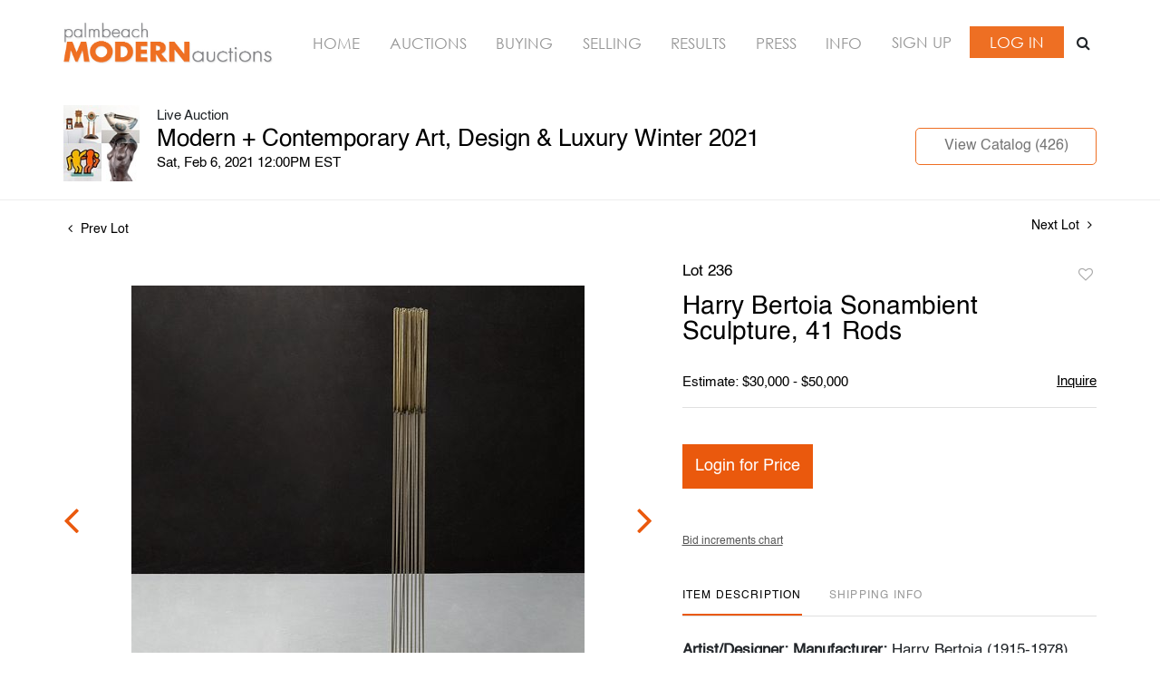

--- FILE ---
content_type: text/html; charset=UTF-8
request_url: https://bid.modernauctions.com/online-auctions/palm-beach-modern/harry-bertoia-sonambient-sculpture-41-rods-2078787
body_size: 78391
content:
<!DOCTYPE html>
<html lang="en">
    <head>
        <link rel="shortcut icon" href="https://s1.img.bidsquare.com/site/favicon/m/42.png?t=1OvDTl ">
                <link rel="apple-touch-icon" href="https://s1.img.bidsquare.com/site/favicon/m/42.png?t=1OvDTl">
        <link rel="apple-touch-icon-precomposed" href="https://s1.img.bidsquare.com/site/favicon/m/42.png?t=1OvDTl">
        <meta name="viewport" content="width=device-width, initial-scale=1, maximum-scale=1, user-scalable=no"/><meta name="description" content="Bid on Harry Bertoia Sonambient Sculpture, 41 Rods sold at auction by Palm Beach Modern Auctions 236 on 6th February Artist/Designer; Manufacturer: Harry Bertoia (1915-1978)Marking(s); notes: no marking(s) apparentCountry of origin; materials: American; monel (tops), inconel (rods), brass (base plate)Dimensions (H, ..."/><meta name="keywords" content="Fine Art,Sculptures &amp; Carvings"/><meta property="fb:app_id" content="2021466541405910"/><meta property="og:type" content="website"/><meta property="og:url" content="https://bid.modernauctions.com/online-auctions/palm-beach-modern/harry-bertoia-sonambient-sculpture-41-rods-2078787"/><meta property="og:title" content="Harry Bertoia Sonambient Sculpture, 41 Rods"/><meta property="og:description" content="Artist/Designer; Manufacturer: Harry Bertoia (1915-1978)Marking(s); notes: no marking(s) apparentCountry of origin; materials: American; monel (tops), inconel (rods), brass (base plate)Dimensions (H, W, D): 48&quot;h, 8&quot;w, 8&quot;dAdditional Information: Sounding sculpture has forty-one rods with cat-tail tops. Lot is accompanied by the Certificate of Authenticity issued by Bertoia Studios along with the original purchase letter from The J.L. Hudson Gallery, Detroit, Michigan, dated 10.19.1973 and Cranbrook Art Museum flyers for exhibitions in 1980 and 2001. Provenance: Collection of Drs. Joan &amp; Bernard Chodorkoff, the major part of whose collection is on permanent exhibition at Florida Atlantic University, Boca Raton, Florida.Modern/Contemporary Art, Design &amp; Luxury Winter 2021: 3 SalesThu. 1.28 - The LUXE Sale: jewelry, handbags, scarves &amp; vertuSat. 2.06 - Modern/Contemporary Art &amp; DesignThu. 2.18 - Editions &amp; PhotographyPlease direct any questions and/or consignment inquiries to info@modernauctions.com."/><meta property="og:image" content="https://s1.img.bidsquare.com/item/l/7791/7791065.jpeg?t=1L34sa"/><meta property="twitter:card" content="summary"/><meta property="twitter:site" content="@bidsquare"/><meta property="twitter:title" content="Harry Bertoia Sonambient Sculpture, 41 Rods"/><meta property="twitter:description" content="Artist/Designer; Manufacturer: Harry Bertoia (1915-1978)Marking(s); notes: no marking(s) apparentCountry of origin; materials: American; monel (tops), inconel (rods), brass (base plate)Dimensions (H, W, D): 48&quot;h, 8&quot;w, 8&quot;dAdditional Information: Sounding sculpture has forty-one rods with cat-tail tops. Lot is accompanied by the Certificate of Authenticity issued by Bertoia Studios along with the original purchase letter from The J.L. Hudson Gallery, Detroit, Michigan, dated 10.19.1973 and Cranbrook Art Museum flyers for exhibitions in 1980 and 2001. Provenance: Collection of Drs. Joan &amp; Bernard Chodorkoff, the major part of whose collection is on permanent exhibition at Florida Atlantic University, Boca Raton, Florida.Modern/Contemporary Art, Design &amp; Luxury Winter 2021: 3 SalesThu. 1.28 - The LUXE Sale: jewelry, handbags, scarves &amp; vertuSat. 2.06 - Modern/Contemporary Art &amp; DesignThu. 2.18 - Editions &amp; PhotographyPlease direct any questions and/or consignment inquiries to info@modernauctions.com."/><meta property="twitter:image" content="https://s1.img.bidsquare.com/item/l/7791/7791065.jpeg?t=1L34sa"/><meta charset="UTF-8"/><meta http-equiv="X-UA-Compatible" content="IE=edge"/><link rel="canonical" href="https://bid.modernauctions.com/online-auctions/palm-beach-modern/harry-bertoia-sonambient-sculpture-41-rods-2078787"/><link rel="alternate" hreflang="x-default" href="https://bid.modernauctions.com/online-auctions/palm-beach-modern/harry-bertoia-sonambient-sculpture-41-rods-2078787"/><link rel="alternate" hreflang="en" href="https://bid.modernauctions.com/online-auctions/palm-beach-modern/harry-bertoia-sonambient-sculpture-41-rods-2078787"/>                <title>Harry Bertoia Sonambient Sculpture, 41 Rods sold at auction on 6th February  | Palm Beach Modern Auctions</title>
        <script data-react-helmet="true" type="application/ld+json">{
    "@context": "https://schema.org",
    "@type": "Product",
    "productID": "2078787",
    "sku": "2078787",
    "name": "Harry Bertoia Sonambient Sculpture, 41 Rods",
    "image": "https://s1.img.bidsquare.com/item/xl/7791/7791065.jpeg",
    "url": "https://bid.modernauctions.com/online-auctions/palm-beach-modern/harry-bertoia-sonambient-sculpture-41-rods-2078787",
    "description": "Artist/Designer; Manufacturer: Harry Bertoia (1915-1978)Marking(s); notes: no marking(s) apparentCountry of origin; materials: American; monel (tops), inconel (rods), brass (base plate)Dimensions (H, W, D): 48\"h, 8\"w, 8\"dAdditional Information: Sounding sculpture has forty-one rods with cat-tail tops. Lot is accompanied by the Certificate of Authenticity issued by Bertoia Studios along with the original purchase letter from The J.L. Hudson Gallery, Detroit, Michigan, dated 10.19.1973 and Cranbrook Art Museum flyers for exhibitions in 1980 and 2001. Provenance: Collection of Drs. Joan & Bernard Chodorkoff, the major part of whose collection is on permanent exhibition at Florida Atlantic University, Boca Raton, Florida.Modern/Contemporary Art, Design & Luxury Winter 2021: 3 SalesThu. 1.28 - The LUXE Sale: jewelry, handbags, scarves & vertuSat. 2.06 - Modern/Contemporary Art & DesignThu. 2.18 - Editions & PhotographyPlease direct any questions and/or consignment inquiries to info@modernauctions.com.",
    "offers": {
        "@type": "Offer",
        "url": "https://bid.modernauctions.com/online-auctions/palm-beach-modern/harry-bertoia-sonambient-sculpture-41-rods-2078787",
        "price": 36000,
        "priceCurrency": "USD",
        "availabilityEnds": "2021-02-06T12:00:00-05:00 EST",
        "priceValidUntil": "2021-02-06T12:00:00-05:00 EST",
        "availability": "SoldOut"
    }
}</script>        <script type="text/javascript">
                        pageLoadServerTime = 1769901725546;
            pageLoadServerTimeElapsedStart = (new Date()).getTime();
        </script>
        <link rel="stylesheet" type="text/css" href="https://bid.modernauctions.com/public/themes/common/css/bootstrap.min.css?t=1761753286" />
<link rel="stylesheet" type="text/css" href="https://bid.modernauctions.com/public/themes/common/css/fonts/icon-font.css?t=1761753286" />
<link rel="stylesheet" type="text/css" href="https://stackpath.bootstrapcdn.com/font-awesome/4.7.0/css/font-awesome.min.css" />
<link rel="stylesheet" type="text/css" href="https://bid.modernauctions.com/public/themes/default/css/theme.css?t=1762470181" />
<link rel="stylesheet" type="text/css" href="https://bid.modernauctions.com/public/themes/default/css/theme-responsive.css?t=1761753286" />
<link rel="stylesheet" type="text/css" href="https://bid.modernauctions.com/public/themes/default/css/theme-dev.css?t=1761753286" />
<link rel="stylesheet" type="text/css" href="https://bid.modernauctions.com/public/js/magiczoomplus/5.3.7/magiczoomplus.css?t=1761753285" />
<link rel="stylesheet" type="text/css" href="https://bid.modernauctions.com/public/css/jquery-ui.css?t=1761753285" />
<link rel="stylesheet" type="text/css" href="https://bid.modernauctions.com/public/css/atc-base.css?t=1761753285" />
<link rel="stylesheet" type="text/css" href="https://bid.modernauctions.com/public/themes/default/css/item-details.css?t=1761753286" />
<link rel="stylesheet" type="text/css" href="https://bid.modernauctions.com/public/themes/common/css/component/popup.css?t=1761753286" />
<link rel="stylesheet" type="text/css" href="https://bid.modernauctions.com/public/themes/common/css/fonts/helvetica.css?t=1761753286" />
<style>
:root {--main-button-color:#ea590d}
:root {--main-button-color-hover:#f36118}
:root {--main-btn-text:#ffffff}
:root {--secondary-button-color:#c7c7c7}
:root {--secondary-button-color-hover:#ea590d}
:root {--secondary-btn-text:#ffffff}
:root {--theme-color:#ea590d}
:root {--link-color-hover:#ea590d}
:root {--reg-aprv-btn-txt:#0aca1d}
:root {--pending-text:#ff8e00}
:root {--pending-btn-bg:rgba(204, 204, 204, 0.2)}
:root {--font-main:Helvetica-Regular}
:root {--font-secondary:Helvetica-Regular}</style>
<style>body{ font-family: var(--font-secondary); }
/* Header sec*/
.my-header { background: #FFFFFF; padding: 20px 0; box-shadow: 0 0 10px -6px #000; }
.my-header .navbar-nav{display:flex; justify-content: space-between; width: 100%;  align-items: center; max-width: 830px;}
.my-header .navbar-nav .nav-item a.nav-link { font-size: 16.5px; font-weight: 400; color: #979797;  text-transform: uppercase; padding: 0; font-family: 'Century-Gothic';}
.my-header .navbar-nav .nav-item:hover .nav-link {color: #EE6F23;}
.my-header .my-account-btn span{ display: inline-block;}
.my-header .my-account-btn .logout-btn-front, .my-header .my-account-btn a.login-link { color: #FFFFFF; background-color: #EE6F23; padding: 7px 22px;  font-size: 16.5px; font-weight: 400; text-transform: uppercase; border: 1px solid;font-family: 'Century-Gothic'; line-height: 19px;}
.my-header .my-account-btn .my-account-link, .my-account-btn a.signup-link { display: inline-block; margin-right: 15px; text-transform: uppercase; font-size: 16.5px; font-weight: 400;  color: #979797; font-family: 'Century-Gothic';}
.my-header .my-account-btn .my-account-link:hover, .my-account-btn a.signup-link:hover{ color:#EE6F23; cursor: pointer;}
.my-header .my-account-btn .logout-btn-front:hover, .my-header .my-account-btn a.login-link:hover{cursor: pointer; color:#EE6F23; background-color: #FFFFFF;}
.my-header .my-account-btn a:hover{ text-decoration: none; }
.my-header .navbar-brand img {max-width: 232px;}
.my-header .navbar-collapse{width: 100%;}
.my-header .download-share-sec{display: none; background-color:#FFFFFF;  color:#757575; font-weight:400; margin-top: 10px; width: 100%;}
.my-header .download-share-sec p a{color:#EE6F23;}
.my-header .download-share-sec p{border: 1px dashed #EE6F23; padding: 9px 0px; text-align: center; font-size: 12px;}
.my-header .download-share-sec p a:hover {text-decoration: none; color:#757575;}
.my-header .download-share-sec .social-links{display: none;} 
.my-header .search-bar-sec{ background: #eee; margin-left: 5px; position: relative; }
.my-header .search-bar { position: absolute; top: 42px; right: 0; background: #fff; width: 300px; display: block; }
.my-header .search-bar .form-control { height: 35px; padding: 0; padding-left: 8px; }
.my-header .search-bar-sec .search-icon { display: inline-block; width: 30px; height: 34px; padding: 6px; text-align: center; background: #fff; }
.my-header .search-bar-sec .search-bar.show{ display: block; }
.my-header .search-bar-sec .search-bar form { border-color: #ee6f23 !important; }
.my-header .search-bar-sec .close-search .fa-close:before { color: #333; font-size: 18px; font-weight: 100; }
/* Footer sec */
.my-footer {background-color: #FFFFFF; color: #000000; padding: 20px 0; border-top: 1px dashed #EE6F23;}
.my-footer .company-info .main-tittle{font-style: normal; font-weight: 400; font-size: 16px; line-height: 31px; text-transform: uppercase; color: #EE6F23; margin-bottom: 10px;font-family: var(--font-secondary);}
.my-footer .company-info ul li.footer-address{font-style: normal;font-weight: 400;font-size: 16px;line-height: 22px;text-transform: capitalize;color: #EE6F23; font-family: var(--font-secondary);}
.my-footer .company-info ul li a{font-weight: 400;font-size: 16px;line-height: 22px;color: #555555; font-family: var(--font-secondary);}
.my-footer .company-info ul li:hover a{text-decoration: none;}
.my-footer .poweredby-sec{color: #000000; margin-top: 38px;}
.my-footer .poweredby-sec a img.poweredby-img{max-Width:207px; }
.my-footer .footer-globe-img img { position: relative; right: -18px; max-width: 100%;}

/* Custom css */
.how-to-sell-mid-form form button[type=submit] { background: #ee6f23; margin-left: 0; margin-top: 15px; font-family: var(--font-main);}
.how-to-sell-mid-form .ajax-file-upload {  background: #ee6f23; font-family: var(--font-main); font-weight: 400;}
.sell-form-wrap {background: #fff;border: 0;box-shadow: 2px 2px 8px 0px #aaaaaa !important;margin-bottom: 30px;}
.how-to-sell-mid-form .right-form {padding-left: 0;width: 49.4%;margin-right: 5px;}
.how-to-sell-mid-form h2{font-family: var(--font-main);}
.how-to-sell-mid-form form input, .how-to-sell-mid-form form select{font-family: var(--font-secondary);}
.auc-list-content .btn-sec .view-catalog-btn { background: #fff; color: #757575; border: 1px solid #ee6f23; border-radius: 0;}
.auc-list-content .btn-sec .view-catalog-btn:hover { background: #fff; color: #ee6f23;}
.event_catalog_banner .banner_content .scnd-btn { background: #fff; color: #ee6f23 !important; border: 1px solid #ee6f23; }
.event_catalog_banner .banner_content .scnd-btn:hover {color: #ee6f23 !important;}
.my-account {min-height: 625px;}
.login_Modal.login_form_page {min-height: 570px;}
.login_Modal.register_form_page { min-height: 570px; }
.my_btn_area .cancel {background-color: #FFFFFF; border: 1px solid #ee6f23;color: #757575;}
.my_btn_area .cancel:hover {background-color: #FFFFFF; color: #ee6f23 ;}
.item-detail .item-won .invoice-sec a{text-decoration: none;}
.auction-list h1.auction-page-title{font-weight: 400; font-size: 40px; letter-spacing: 0.065em; font-weight: 700;}
.auction-list .auc-list-content label {margin-bottom: 21px;}
.auction-list .auc-list-content h1{font-weight: 400; font-size: 28px; line-height: 40px; text-transform: uppercase;}
.auction-list .auc-list-content span {font-weight: 400; font-size: 14px; line-height: 26px; letter-spacing: 0.01em; color: #757575;}
.auction-list .auc-list-content p{color: #757575; font-size: 14px; line-height: 21px; margin-top: 15px;}
.auction-list{margin-top: 10px; }
.wrap .catalog_list .catalog_detail .lot_title{font-size: 18px; height: auto; text-transform: inherit;}
.slick-slider .slick-list li .cont_box .lot_desc a{display: -webkit-box; -webkit-line-clamp: 2; -webkit-box-orient: vertical; overflow: hidden; height: auto;}
.auctioneer .btn-sec:first-child a{background: #fff; color: #757575; border: 1px solid #ee6f23;}
.auctioneer .btn-sec:first-child a:hover{color:#ee6f23;}
a{color: #000000;}
.auction-list .auction-nav ul li.on a{color: #000000;}
.auction-list .auction-nav ul li a{color: #999999;}
.auction-list .auc-list-content .btn-sec .bidding-time ltx, .auction-list .addtocalendar a{color: #000000;}
.auction-list .auc-list-content .btn-sec .prm-btn{font-weight: 400;border-radius: 0;}
.auction-list .badgeDiv{font-weight: 400;} 
.btn-primary{border-radius: 0;}
.wrap  .event_catalog_banner .banner_content .prm-btn{font-weight: 400; font-size: 18px; line-height: 21px;}
.wrap .event_catalog_banner .banner_content .scnd-btn{font-weight: 400; font-size: 16px; line-height: 18px;}
.wrap .banner_bottom .prm-btn{font-weight: 400; font-size: 13px; line-height: 15px;}
.catalog_list .catalog_detail .bid_amount .place_bid_area button.register_btn{font-weight: 400; font-size: 14px; line-height: 19px;}
.item_detail .item_description .place_bid_area .bidding-area .place_bid button{font-weight: 400;}
.catalog_list .catalog_detail .bidding_sec .starting_bid .f_event_button_view_hammer_price{font-weight: 400;}
.live_panel .bid_panel_wrap button.register_btn{font-weight: 400;}
.catalog_list .catalog_detail .bid_amount .place_bid_area.align-center button.cbeb{font-weight: 400;}
.auctioneer .btn-sec a{font-weight: 400;}
.auction-nav+.container { min-height: 320px; }
 
 /* Start Media css */
 @media screen and (min-width: 1199px){
   .my-header .container, .my-footer .container{max-width: 1170px;}
 }
 
 @media screen and (max-width: 1199.98px){
   .my-header .navbar{padding: 0;}
   .my-header .my-account-btn .my-account-link, .my-header .my-account-btn a.login-link{margin-right: 15px; }
   .my-header .navbar-expand {flex-direction: column;}
   .my-header .navbar-brand{margin-right: 0;}
   .my-header .navbar-brand img { max-width: 322px; }
   .my-header .navbar-collapse { margin-top: 20px;}
   .my-header .navbar-nav{max-width: 100%;}
 }
 @media screen and (max-width: 1460px) and (min-width: 992px){
    .my-header .search-bar-sec .search-bar {display: none;}
 }
 @media screen and (max-width: 991.98px){
   .my-header .navbar-brand img { max-width: 100%; }
   .my-header .navbar-nav {margin-top: 20px; display:block;}
   .my-header .navbar-nav:after{display: table; clear: both;content: "";}
   .my-header .navbar-nav .nav-item a.nav-link {padding: 7px 0;}
   .my-header .navbar-collapse {width:auto; margin-top: 0px;display: block !important;}
   .my-header .navbar-nav li{display: inline-block; width:33.3%; text-align: center; float: left;}
   .my-header .navbar-nav li:last-child {width: 66.3%; margin-top: 2px;}
   .my-header .navbar-nav .nav-item a.nav-link {  color: #FFFFFF; border: 1px solid #EE6F23;  background-color: #EE6F23; margin: 2px;}
   .my-header .navbar-nav .nav-item:hover a.nav-link { color: #EE6F23;  background-color: #FFFFFF; }
   .my-header .my-account-btn{text-align: center; margin-left: 3px;display: flex;align-items: center;justify-content: space-between;}
   .my-header .my-account-btn .my-account-link, .my-header .my-account-btn a.signup-link{display: block; width:50%; background-color: #EE6F23; color: #FFFFFF; padding: 8px 0; margin-right:4px;}
   .my-header .my-account-btn .my-account-link:hover, .my-header .my-account-btn a.signup-link:hover{background-color: #FFFFFF; color: #EE6F23; border: 1px solid #EE6F23;}
   .my-header .my-account-btn .logout-btn-front, .my-header .my-account-btn a.login-link{display: block; width:50%; padding: 10px 0; margin-right: 0px;}
   .my-header .my-account-btn span{width: 49.6%;}
   .my-header .my-account-btn span .my-account-link, .my-header .my-account-btn span .logout-btn-front{width: 100%;}
   .my-header .my-account-btn  a.login-link, .my-header .my-account-btn a.signup-link{width: 100%;}
   .my-header .download-share-sec{display: block;}
   .my-header .download-share-sec p{border: none; padding: 0px 0px; margin: 5px 0 0 2px; text-align: left;  font-size: 16px; }
   .my-header .search-bar-sec .search-icon, .my-header .search-bar-sec .close-search { display: none; }
   .my-header .search-bar-sec .search-bar {width: 100%;}
 }
 
 @media screen and (max-width: 767.98px){
   .my-footer{text-align: center;}
   .my-footer .company-info { padding: 15px 0; }
   .my-footer .poweredby-sec a img{ margin-left: 10px;}
   .my-footer .poweredby-sec{margin-top: 20px;}
   .my-footer .footer-globe-img img{right: 0;}   
   .my-header .navbar-nav .nav-item a.nav-link, .my-header .my-account-btn .my-account-link, .my-account-btn a.login-link, .my-header .my-account-btn .logout-btn-front, .my-header .my-account-btn a.signup-link{font-size: 14px !important;}
   .my-header .my-account-btn .my-account-link, .my-header .my-account-btn a.signup-link{padding: 7px 0;}
   .my-header .my-account-btn .logout-btn-front, .my-header .my-account-btn a.login-link {padding: 8px 0; }
   .how-to-sell-mid-form .left-form, .how-to-sell-mid-form .right-form{width: 100%; padding-right: 5px;}
 }
 
  @media (min-width: 1460px) {
   body{position: relative; left: -142px;}
   .my-header{box-shadow: none;}
   .my-header .navbar-collapse{ position: absolute !important; right: -284px; top: 190px; width: 200px; display: block !important;z-index: 1; background-color: #FFFFFF;}
   .my-header .navbar-nav{display:block; flex-direction: column; justify-content: space-between; width:100%; align-items: center;}
   .my-header .navbar-brand{width: 100%;}
   .my-header .navbar-brand img {max-width: 100%;}
   .my-header .navbar-expand{display: block;}
   .my-header .navbar-nav .nav-item a.nav-link {background: #EE6F23; padding: 4px 9px;  color: #FFFFFF;   border: 1px solid #EE6F23;}
   .my-header .navbar-nav .nav-item:hover .nav-link {color: #EE6F23; background-color: #FFFFFF; }
   .my-header .navbar-nav .nav-item{margin-bottom: 10px;}
   .my-header .my-account-btn span{ display: block;}
   .my-header .my-account-btn .my-account-link, .my-header .my-account-btn a.signup-link {display: block; width:100%; border: 1px solid #EE6F23; background-color: #EE6F23; color: #FFFFFF; margin-right: 4px; padding: 4px 9px;  margin-bottom: 10px;}
   .my-header .my-account-btn .my-account-link:hover, .my-header .my-account-btn a.signup-link:hover { background-color: #FFFFFF; color: #EE6F23; }
   .my-header .my-account-btn .logout-btn-front, .my-header .my-account-btn a.login-link{display: block; width:100%; text-align: left;  padding: 8px 9px;}
   .my-footer{position: relative;left: 125px;}
   .my-footer .container{max-width:1454px;}
   .my-header .download-share-sec{display: block; margin-top: 30px;}
   .my-header .download-share-sec .social-links{display: block; margin-top: 20px;}
   .my-header .download-share-sec .social-links i {color: #FFFFFF; text-decoration: none;    margin-right: 3px;  font-size: 22px;padding: 0px;  padding-top: 5px;width: 32px; height: 32px;  border-radius: 50%; text-align: center;  background: #ee6f23;}
   .event_catalog_banner { max-width: 1170px; margin: auto; }
   .event_catalog_banner {  margin-top: 25px; }
   .auction-list .auction-nav ul { margin: auto auto 35px auto; max-width: 1170px;}
   .tab_title {max-width: 1170px; margin: auto; }
   .banner_content .text_are.col-md-8 { padding-left: 20px !important;}
   .my-header .search-bar-sec{position: static;}
   .my-header .search-bar-sec .search-bar { top: -98px; width: auto;}
   .my-header .search-bar-sec .search-icon, .my-header .search-bar-sec .close-search{ display: none; }
  }
 /* End Media css */
 
/* Update Heading tag css */
.auction-page-title {text-transform: uppercase; letter-spacing: 15px; text-align: center; padding: 25px 0px; font-size: 32px;}
.auction-list .auc-list-content .auc-list-content-title {font-family: var(--font-main, Times New Roman, Times, serif); font-style: normal; font-weight: normal; font-size: 30px; line-height: normal; color: #000000; display: block; margin-bottom: 15px;}
.modal-body .inquire_title{font-family: var(--font-main, Times New Roman, Times, serif); font-style: normal; font-weight: normal; font-size: 26px; line-height: 40px; text-align: center; color: #000000;}
.modal-body .inquire_title {font-size: 36px;}
.item_detail .item_description .item_description-title{font-family: var(--font-main, Times New Roman, Times, serif); font-style: normal; font-weight: normal; font-size: 40px; line-height: 40px; color: #000000; display: block; font-size: 28px; line-height: normal; margin-top: 10px; max-height: 100px; overflow: hidden;}
.delete-account-alert .successfully-delete img {max-width: 40px;}
.auction-list ul li {border-bottom: 1px solid #685c5c;}
.item_detail .item_description h1{max-height: inherit;}
.item_detail .item_description .item_tabs .tab-pane { -webkit-font-smoothing: antialiased;}
.catalog_list .auction_information_tab { -webkit-font-smoothing: antialiased; } </style>
                    <!-- Google Tag Manager -->
            <script>(function(w,d,s,l,i){w[l]=w[l]||[];w[l].push({'gtm.start':
            new Date().getTime(),event:'gtm.js'});var f=d.getElementsByTagName(s)[0],
            j=d.createElement(s),dl=l!='dataLayer'?'&l='+l:'';j.async=true;j.src=
            'https://www.googletagmanager.com/gtm.js?id='+i+dl;f.parentNode.insertBefore(j,f);
            })(window,document,'script','dataLayer','GTM-5WMD3W');</script>
            <!-- End Google Tag Manager -->
                                            <!--[if lt IE 9]>
            <script type="text/javascript" src="https://bid.modernauctions.com/public/js/html5shiv.min.js?t=1761753285"></script>
        <![endif]-->
        <script type="text/javascript">
            var setting = {"baseUri":"https:\/\/bid.modernauctions.com","staticUri":"https:\/\/bid.modernauctions.com\/public","isMobileWebView":false,"defaultSiteName":"Bidsquare","siteName":"Palm Beach Modern Auctions","webSocket":{"host":"wss:\/\/ws.bidsquare.com","port":null,"debug":false},"reserveMet":[],"reCaptcha":{"v3":{"siteKey":"6LdzL_kcAAAAAHvauH1Jsz3Ux6njeXmqvGBbrqyk"}}};        </script>
                <script type="text/javascript" src="https://bid.modernauctions.com/public/js/jquery.js?t=1761753285"></script>
<script type="text/javascript" src="https://bid.modernauctions.com/public/js/functions.js?t=1761753285"></script>
<script type="text/javascript" src="https://bid.modernauctions.com/public/themes/common/js/popper-v1.min.js?t=1761753286"></script>
<script type="text/javascript" src="https://bid.modernauctions.com/public/themes/common/js/bootstrap.min.js?t=1761753286"></script>
<script type="text/javascript" src="https://bid.modernauctions.com/public/themes/default/js/theme.js?t=1761753286"></script>
<script type="text/javascript" src="https://www.google.com/recaptcha/api.js?render=6LdzL_kcAAAAAHvauH1Jsz3Ux6njeXmqvGBbrqyk"></script>
<script type="text/javascript" src="https://bid.modernauctions.com/public/js/front-common.js?t=1761753285"></script>
<script type="text/javascript" src="https://bid.modernauctions.com/public/js/tagManager.js?t=1761753286"></script>
<script type="text/javascript" src="https://bid.modernauctions.com/public/js/script.js?t=1761753286"></script>
<script type="text/javascript" src="https://bid.modernauctions.com/public/js/bsApi.js?t=1761753285"></script>
<script type="text/javascript" src="https://bid.modernauctions.com/public/js/jquery.i18n/src/jquery.i18n.js?t=1761753285"></script>
<script type="text/javascript" src="https://bid.modernauctions.com/public/js/jquery.i18n/src/jquery.i18n.messagestore.js?t=1761753285"></script>
<script type="text/javascript" src="https://bid.modernauctions.com/public/js/jquery.i18n/src/jquery.i18n.fallbacks.js?t=1761753285"></script>
<script type="text/javascript" src="https://bid.modernauctions.com/public/js/jquery.i18n/src/jquery.i18n.language.js?t=1761753285"></script>
<script type="text/javascript" src="https://bid.modernauctions.com/public/js/jquery.i18n/src/jquery.i18n.parser.js?t=1761753285"></script>
<script type="text/javascript" src="https://bid.modernauctions.com/public/js/jquery.i18n/src/jquery.i18n.emitter.js?t=1761753285"></script>
<script type="text/javascript" src="https://bid.modernauctions.com/public/js/magiczoomplus/5.3.7/magiczoomplus.js?t=1761753285"></script>
<script type="text/javascript" src="https://bid.modernauctions.com/public/js/jquery-ui.js?t=1761753285"></script>
<script type="text/javascript" src="https://bid.modernauctions.com/public/js/client/ws/auctionClient.js?t=1761753285"></script>
<script type="text/javascript" src="https://bid.modernauctions.com/public/js/client/ws/liveEvent.js?t=1761753285"></script>
<script type="text/javascript" src="https://bid.modernauctions.com/public/js/atc.min.js?t=1761753285"></script>
<script type="text/javascript">
                $.i18n().load({"en":{"Starting Bid":"Starting Bid","Current Bid":"Current Bid","Start in":"Start in","Starts in":"Starts in","End in":"End in","Bidsquare Bidder":"Bidsquare Bidder","Competing Bidder":"Competing Bidder","Bidder":"Bidder","Click Here to Bid Live":"Click Here to Bid Live","Non-supported browser... Use Chrome, Firefox, or Safari 11+":"Non-supported browser... Use Chrome, Firefox, or Safari 11+","On the Market":"On the Market","You are the highest bidder (%amount%)":"You are the highest bidder (%amount%)","You've been outbid (%amount%)":"You've been outbid (%amount%)","Your max bid (%amount%) is below reserve":"Your max bid (%amount%) is below reserve","You have an absentee bid (%amount%)":"You have an absentee bid (%amount%)","Place Bid":"Place Bid","Place Max Bid":"Place Max Bid","Increase Max Bid":"Increase Max Bid"}});
                
                [{"en":"https:\/\/bid.modernauctions.com\/public\/js\/jquery.i18n\/messages\/en.json?t=1761753285"}].forEach(function (transArr, i) { $.i18n().load(transArr); });
                $.i18n.rawTranslationMap = {"reserveMetBannerNotification":"On the Market","highestBidNotification":"You are the highest bidder (%amount%)","outBidNotification":"You've been outbid (%amount%)","reserverNotMetNotification":"Your max bid (%amount%) is below reserve","absenteeBidNotification":"You have an absentee bid (%amount%)","placeNextBidButtonTextTimed":"Place Bid","placeMaxBidButtonTextTimed":"Place Max Bid","increaseMaxBidButtonTextTimed":"Increase Max Bid","placeNextBidButtonTextLive":"Place Bid","placeMaxBidbuttonTextLive":"Place Max Bid","increaseMaxBidButtonTextLive":"Increase Max Bid"};
            $(window).load(function(){});</script>
<script type="text/javascript">// Google Tag Manager
(function(w,d,s,l,i){w[l]=w[l]||[];w[l].push({'gtm.start':
new Date().getTime(),event:'gtm.js'});var f=d.getElementsByTagName(s)[0],
j=d.createElement(s),dl=l!='dataLayer'?'&l='+l:'';j.async=true;j.src=
'https://www.googletagmanager.com/gtm.js?id='+i+dl;f.parentNode.insertBefore(j,f);
})(window,document,'script','dataLayer','GTM-W2S3RPJQ');
// End Google Tag Manager 

$(document).ready(function(){
    $(".search-icon").click(function(){
            $(".search-bar").addClass("show");
    });
    $(".close-search").click(function(){
        $(".search-bar").removeClass("show");
    });
/* year updation*/
    $("#year").html(new Date().getFullYear());
})

$( window ).resize(function() {
    $('.my-header').css('padding-top', function() {
        return $('.message_bar_wrap').height();
    });
});</script>
        <script type="text/javascript">
            if (typeof CKEDITOR !== 'undefined') CKEDITOR.timestamp = (new Date()).getTime(); // force refreshing the CKEditor internal js files
        </script>
    </head>
    <body class="">
        
<div class="wrap">
     
        <div id="loadingDiv" class="loadingDiv" style="display:none;"> </div>
                        <link rel="stylesheet" type="text/css" href="https://fonts.googleapis.com/css2?family=Roboto:wght@400;700&amp;display=swap" />


    <!-- Google Tag Manager (noscript) -->
<noscript><iframe src="https://www.googletagmanager.com/ns.html?id=GTM-W2S3RPJQ"
height="0" width="0" style="display:none;visibility:hidden"></iframe></noscript>
<!-- End Google Tag Manager (noscript) -->

<link rel="stylesheet" type="text/css" href="/public/themes/common/css/fonts/century-gothic.css" />

<div class="my-header mobile-hider">
    <div class="container">
        <nav class="navbar navbar-expand navbar-white p-0 nav-menu position-relative">
        <a class="navbar-brand" href="https://www.modernauctions.com/"><img src="https://s1.img.bidsquare.com/site/logo/42.jpeg?t=1OvDTl"></a>
        <div class="collapse navbar-collapse">
            <ul class="navbar-nav ml-lg-auto">
                <li class="nav-item">
                    <a class="nav-link" href="https://www.modernauctions.com/">Home</a>
                </li>
                <li class="nav-item active">
                    <a class="nav-link" href="/">Auctions</a>
                </li>
                <li class="nav-item">
                    <a class="nav-link" href="https://www.modernauctions.com/buying/">Buying</a>
                </li>
                <li class="nav-item">
                    <a class="nav-link" href="https://www.modernauctions.com/selling/">Selling</a>
                </li>
                <li class="nav-item">
                    <a class="nav-link" href="https://www.modernauctions.com/auction-results/">Results</a>
                </li>
                <li class="nav-item">
                    <a class="nav-link" href="https://www.modernauctions.com/auction-press/">Press</a>
                </li>
                <li class="nav-item">
                    <a class="nav-link" href=" https://www.modernauctions.com/modernauctions/">Info</a>
                </li>
                <li>
                    <div class="my-account-btn">
                        <a href="https://bid.modernauctions.com/user/register" class="signup-link" data-toggle="modal" data-target="#registration_pop">Sign up</a> <a href="https://bid.modernauctions.com/user/login" class="login-link" data-toggle="modal" data-target="#login_pop">Log In</a>                        
                    </div>
                </li>
            </ul>
            <div class="search-bar-sec">
                <div class="search-icon"><i class="fa fa-search"></i></div>
                <div class="search-bar">
                    <form action="/search" class="form-inline input-group border" id="searchform">
                        <input type="text" name="search" class="form-control border-0" placeholder="Search" value="" id="searchbox" required="">
                        <input type="hidden" name="filters" value="4-7">
                        <div class="input-group-append"> 
                            <button class="btn py-0"><i class="fa fa-search"></i></button>
                            <button class="btn py-0 close-search" type="submit"><i class="fa fa-close text-secondary"></i></button>
                        </div>
                    </form>
                </div>
            </div>
            <div class="download-share-sec">
                <p>Download App: <a href="https://play.google.com/store/apps/details?id=com.bidsquare.cloud.palmbeachmodern&hl=en" target="_blank">Android</a> | <a href="https://apps.apple.com/us/app/palm-beach-modern-auctions-v2/id6444364598" target="_blank">Apple</a></p>
                <div class="social-links">
                    <a href="https://www.facebook.com/modernauctions/" target="_blank"><i class="fa fa-facebook" aria-hidden="true"></i></a>
                    <a href="https://instagram.com/palmbeachmodernauctions" target="_blank"><i class="fa fa-instagram" aria-hidden="true"></i></a>
                </div>
            </div>
        </div>
        </nav>
    </div>
</div>            

    


    
    <div class="auctioneer">
      
    <div class="container-lg">
        <div class="row">
            <div class="col-lg-9 col-md-8">
                <div class="auctioneer_detail">
                    <div class="thumb_img">
                        <a href="https://bid.modernauctions.com/auctions/palm-beach-modern/modern-contemporary-art-design-luxury-winter-2021-6317" class="image_hover"><img src="https://s1.img.bidsquare.com/event/main/s/6317.jpeg?t=1L0agd" alt="Palm Beach Modern Auctions" onerror="loadDefaultImage(this,&#039;thumb&#039;)" /></a>
                    </div>
                    <div class="main_auc_detail">
                        <span>Live Auction</span>
                        <h1><a href="https://bid.modernauctions.com/auctions/palm-beach-modern/modern-contemporary-art-design-luxury-winter-2021-6317" class="event-title">Modern + Contemporary Art, Design &amp; Luxury Winter 2021</a></h1>
                        <div class="auc_timing">
                            <div class="start_time">Sat, Feb 6, 2021 12:00PM EST</div>
                                                    </div>
                    </div>
                </div>
            </div>
            <div class="col-lg-3 col-md-4">
                <div class="btn-sec">
                    <a href="https://bid.modernauctions.com/auctions/palm-beach-modern/modern-contemporary-art-design-luxury-winter-2021-6317/catalog#catalog" class="scnd-btn">View Catalog (426)</a>
                </div>
                <br>
                            </div>
        </div>
    </div>
    </div>

<div class="item_detail">
    <div class="container-lg">
        <div class="item_direction">
                        <div class="row">
                <div class="col-6">
                    <a href="https://bid.modernauctions.com/online-auctions/palm-beach-modern/paul-evans-patchwork-coffee-table-2078786"><i class="fa fa-angle-left" aria-hidden="true"></i> Prev Lot</a>
                </div>
                <div class="col-6">
                    <a href="https://bid.modernauctions.com/online-auctions/palm-beach-modern/val-bertoia-sounding-sculpture-2078788" class="float-right">Next Lot <i class="fa fa-angle-right" aria-hidden="true"></i></a>
                </div>
            </div>
                    </div>
        <div class="current_item">
            <div class="row">
                <div class="col-lg-7 col-md-6">
                    <div class="item-slider">
                        <div class="auction-item-img">
            <a class="img-slide-arrow left-slide-btn" data-slide="prev">
            <span class="fa fa-angle-left fa-3x"></span>
        </a>
                   <a id="lot-image" class="MagicZoom main" target="_blank" rel="images" href="https://s1.img.bidsquare.com/item/xl/7791/7791065.jpeg?t=1L34sa" title="Harry Bertoia Sonambient Sculpture, 41 Rods">
                <img src="https://s1.img.bidsquare.com/item/l/7791/7791065.jpeg?t=1L34sa" class="detailImg" alt="Harry Bertoia Sonambient Sculpture, 41 Rods" />            </a>      
                            <a class="img-slide-arrow right-slide-btn" data-slide="next">
            <span class="fa fa-angle-right fa-3x"></span>
        </a>
    </div>
<div class="selectors auction-detail-product">
    <ul>
                        <li><a data-zoom-id="lot-image" href="https://s1.img.bidsquare.com/item/xl/7791/7791065.jpeg?t=1L34sa" data-image="https://s1.img.bidsquare.com/item/l/7791/7791065.jpeg?t=1L34sa">
                    <img src="https://s1.img.bidsquare.com/item/s/7791/7791065.jpeg?t=1L34sa" alt="Harry Bertoia Sonambient Sculpture, 41 Rods" />                </a></li>
                                <li><a data-zoom-id="lot-image" href="https://s1.img.bidsquare.com/item/xl/7737/7737504.jpeg?t=1L0sE2" data-image="https://s1.img.bidsquare.com/item/l/7737/7737504.jpeg?t=1L0sE2">
                    <img src="https://s1.img.bidsquare.com/item/s/7737/7737504.jpeg?t=1L0sE2" alt="Image 2 of 10" />                </a></li>
                                <li><a data-zoom-id="lot-image" href="https://s1.img.bidsquare.com/item/xl/7737/7737505.jpeg?t=1L0sE2" data-image="https://s1.img.bidsquare.com/item/l/7737/7737505.jpeg?t=1L0sE2">
                    <img src="https://s1.img.bidsquare.com/item/s/7737/7737505.jpeg?t=1L0sE2" alt="Image 3 of 10" />                </a></li>
                                <li><a data-zoom-id="lot-image" href="https://s1.img.bidsquare.com/item/xl/7737/7737506.jpeg?t=1L0sE2" data-image="https://s1.img.bidsquare.com/item/l/7737/7737506.jpeg?t=1L0sE2">
                    <img src="https://s1.img.bidsquare.com/item/s/7737/7737506.jpeg?t=1L0sE2" alt="Image 4 of 10" />                </a></li>
                                <li><a data-zoom-id="lot-image" href="https://s1.img.bidsquare.com/item/xl/7737/7737507.jpeg?t=1L0sE2" data-image="https://s1.img.bidsquare.com/item/l/7737/7737507.jpeg?t=1L0sE2">
                    <img src="https://s1.img.bidsquare.com/item/s/7737/7737507.jpeg?t=1L0sE2" alt="Image 5 of 10" />                </a></li>
                                <li><a data-zoom-id="lot-image" href="https://s1.img.bidsquare.com/item/xl/7737/7737508.jpeg?t=1L0sE2" data-image="https://s1.img.bidsquare.com/item/l/7737/7737508.jpeg?t=1L0sE2">
                    <img src="https://s1.img.bidsquare.com/item/s/7737/7737508.jpeg?t=1L0sE2" alt="Image 6 of 10" />                </a></li>
                                <li><a data-zoom-id="lot-image" href="https://s1.img.bidsquare.com/item/xl/7737/7737509.jpeg?t=1L0sE2" data-image="https://s1.img.bidsquare.com/item/l/7737/7737509.jpeg?t=1L0sE2">
                    <img src="https://s1.img.bidsquare.com/item/s/7737/7737509.jpeg?t=1L0sE2" alt="Image 7 of 10" />                </a></li>
                                <li><a data-zoom-id="lot-image" href="https://s1.img.bidsquare.com/item/xl/7737/7737510.jpeg?t=1L0sE2" data-image="https://s1.img.bidsquare.com/item/l/7737/7737510.jpeg?t=1L0sE2">
                    <img src="https://s1.img.bidsquare.com/item/s/7737/7737510.jpeg?t=1L0sE2" alt="Image 8 of 10" />                </a></li>
                                <li><a data-zoom-id="lot-image" href="https://s1.img.bidsquare.com/item/xl/7737/7737511.jpeg?t=1L0sE2" data-image="https://s1.img.bidsquare.com/item/l/7737/7737511.jpeg?t=1L0sE2">
                    <img src="https://s1.img.bidsquare.com/item/s/7737/7737511.jpeg?t=1L0sE2" alt="Image 9 of 10" />                </a></li>
                                <li><a data-zoom-id="lot-image" href="https://s1.img.bidsquare.com/item/xl/7737/7737512.jpeg?t=1L0sE2" data-image="https://s1.img.bidsquare.com/item/l/7737/7737512.jpeg?t=1L0sE2">
                    <img src="https://s1.img.bidsquare.com/item/s/7737/7737512.jpeg?t=1L0sE2" alt="Image 10 of 10" />                </a></li>
                    </ul>
</div>                    </div>
                    <div class="social_icon">
                        <ul>
                            <li><a href="https://www.facebook.com/sharer/sharer.php?u=https://bid.modernauctions.com/online-auctions/palm-beach-modern/harry-bertoia-sonambient-sculpture-41-rods-2078787"  target="_blank"><i class="fa fa-facebook" aria-hidden="true"></i></a></li><li><a href="https://twitter.com/intent/tweet?url=https://bid.modernauctions.com/online-auctions/palm-beach-modern/harry-bertoia-sonambient-sculpture-41-rods-2078787&text=Harry+Bertoia+Sonambient+Sculpture%2C+41+Rods" target="_blank"><i class="fa-twitter" aria-hidden="true"></i></a></li><li><a href="https://www.pinterest.com/pin/create/button/?url=https://bid.modernauctions.com/online-auctions/palm-beach-modern/harry-bertoia-sonambient-sculpture-41-rods-2078787&description=Harry+Bertoia+Sonambient+Sculpture%2C+41+Rods&media=https://s1.img.bidsquare.com/item/l/7791/7791065.jpeg?t=1L34sa" target="_blank"><i class="fa fa-pinterest" aria-hidden="true"></i></a></li><li><a href="https://www.linkedin.com/sharing/share-offsite/?url=https://bid.modernauctions.com/online-auctions/palm-beach-modern/harry-bertoia-sonambient-sculpture-41-rods-2078787" target="_blank"><i class="fa fa-linkedin" aria-hidden="true"></i></a></li><li><a href="#" id="share_item_button"><i class="fa fa-envelope" aria-hidden="true"></i></a><div id="item-share-popup-load" class="item-share-popup"></div></li>                        </ul>
                    </div>
                    
                </div>
                <div class="col-lg-5 col-md-6">
                                        <div class="item_description el_6317">
                                                <div class="row">
                            <div class="col-lg-6 col-6">
                                <div class="lot_num">Lot 236</div>
                            </div>
                            <div class="col-lg-6 col-6">
                                <div class="favourite float-right">
                    <div data-href="https://bid.modernauctions.com/user/login?fav_item_ref_id=2078787" class="like_icon gtm-click_item fav-item-login btn-icon btn-icon-heart" data-item_id = "2078787" data-type = "2"  data-item_id="2078787"  data-event_id='6317' data-event_status='past' data-event_name='Modern + Contemporary Art, Design &amp; Luxury Winter 2021'>
                        <a href="javascript:void(0);" class="gtm-click_item"  data-item_id="2078787"  data-event_id='6317' data-event_status='past' data-event_name='Modern + Contemporary Art, Design &amp; Luxury Winter 2021'>Add to favorite</a>
                    </div>
                </div>
                            </div>
                            <div class="col-lg-12"><h1>Harry Bertoia Sonambient Sculpture, 41 Rods</h1></div>
                        </div>
                        <div class="estimated_price">
                            <div class="row">
                                                                <div class="col-lg-9 col-8">
                                    <span>
            Estimate: $30,000 - $50,000    </span>                                </div>
                                                                                                <div class="col-lg-3 col-4">
                                    <a href="javascript:void(0);" id="inquire_block" class="gtm-click_item"  data-item_id="2078787"  data-event_id='6317' data-event_status='past' data-event_name='Modern + Contemporary Art, Design &amp; Luxury Winter 2021' >Inquire</a>
                                </div>
                                                            </div>
                        </div>
                        <div class="place_bid_area" id="ba_2078787_6317" data-lindex="0" data-stype="view">
                            <div class="bidding-estimate bid-estimate-timer">
	                        	                    </div>
                            <div class="bidding-area"><div class="bidding-price "><button type="button" class="register_btn btn btn-primary f_event_button_view_hammer_price" id="login_to_register0" data-event_id = "6317"  >Login for Price </button>            <script type="text/javascript">
                $(function () {
                    $(document).on('click','#login_to_register0',function (e) {
                        e.preventDefault();
                        var event_ref_id = $(this).data('event_id') ? $(this).data('event_id') : null;
                              // We can clean this code this condition after fix same login script in bidsquare and wl
                            var $loginPopupObj = getPopupObject('login');
                            var $loginForm = $loginPopupObj.find('form');
//                            $loginForm.add('#registation_direct a, .registation_direct a').data('event_ref_id', event_ref_id);
                            $loginForm.data('event_ref_id',event_ref_id);
                            $loginForm.data('scroll_to', $(this).data('scroll_to') ? $(this).data('scroll_to') : null);
                                                        showHidePopup('login',true);
                                            });
                });
            </script>
            </div><div class="bidding-history"></div><div class="place_bid"><input type="hidden" id="live_bid_panel_url" name="live_bid_panel_url" value="https://bid.modernauctions.com/auctions/palm-beach-modern/modern-contemporary-art-design-luxury-winter-2021-6317/bid" /><input type="hidden" id="disable_reserve_price" name="disable_reserve_price" value="" /></div><div class="bid_related"><div class="txt1"><a href="#chart" class="chart">Bid increments chart</a></div></div></div><style>div.ack_bid_msg{float:right;padding-top:0 !important;}</style>                                <div class="chartlist">
        <h4>Bid Increments</h4>
        <table>
            <colgroup>
                <col width="50%;">
                <col width="50%;">
            </colgroup>
            <thead>
                <tr>
                    <th>Price</th>
                    <th>Bid Increment</th>
                </tr>
            </thead>
            <tbody>
                                                            <tr>
                            <td>$0</td>
                            <td>$25</td>
                        </tr>
                                            <tr>
                            <td>$500</td>
                            <td>$50</td>
                        </tr>
                                            <tr>
                            <td>$1,000</td>
                            <td>$100</td>
                        </tr>
                                            <tr>
                            <td>$3,000</td>
                            <td>$250</td>
                        </tr>
                                            <tr>
                            <td>$5,000</td>
                            <td>$500</td>
                        </tr>
                                            <tr>
                            <td>$10,000</td>
                            <td>$1,000</td>
                        </tr>
                                            <tr>
                            <td>$30,000</td>
                            <td>$2,500</td>
                        </tr>
                                            <tr>
                            <td>$50,000</td>
                            <td>$5,000</td>
                        </tr>
                                            <tr>
                            <td>$100,000</td>
                            <td>$10,000</td>
                        </tr>
                                                    </tbody>
        </table>
    </div>
                        </div>
                        <div class="item_tabs">
                            <ul class="nav nav-tabs" role="tablist">
    <li class="active tab-desc"><a href="#home" aria-controls="home" role="tab" data-toggle="tab">
            <h2>Item Description</h2>
        </a></li>
                        <li class="tab-shipping-info"><a href="#shippinginformation" aria-controls="dimension" role="tab" data-toggle="tab"><h2>Shipping Info</h2></a></li>
            </ul>
<div class="tab-content">
    <div role="tabpanel" class="tab-pane active" id="home">
                <strong>Artist/Designer; Manufacturer: </strong>Harry Bertoia (1915-1978)<br><strong>Marking(s); notes: </strong>no marking(s) apparent<br><strong>Country of origin; materials: </strong>American; monel (tops), inconel (rods), brass (base plate)<br><strong>Dimensions (H, W, D): </strong>48"h, 8"w, 8"d<br><strong>Additional Information: </strong>Sounding sculpture has forty-one rods with cat-tail tops. Lot is accompanied by the Certificate of Authenticity issued by Bertoia Studios along with the original purchase letter from The J.L. Hudson Gallery, Detroit, Michigan, dated 10.19.1973 and Cranbrook Art Museum flyers for exhibitions in 1980 and 2001. Provenance: Collection of Drs. Joan & Bernard Chodorkoff, the major part of whose collection is on permanent exhibition at Florida Atlantic University, Boca Raton, Florida.<br><br><strong>Modern/Contemporary Art, Design & Luxury Winter 2021: 3 Sales</strong><br>Thu. 1.28 - The LUXE Sale: jewelry, handbags, scarves & vertu<br>Sat. 2.06 - Modern/Contemporary Art & Design<br>Thu. 2.18 - Editions & Photography<br><br><em>Please direct any questions and/or consignment inquiries to info@modernauctions.com.</em>                    <div class="condition-report-title clearfix">
                <h4>Condition</h4>                            </div>
            very good, patina to metal        
        
        
        
        
    </div>
                <div role="tabpanel" class="tab-pane" id="shippinginformation">
            <div class = "shipping_text">
                11. Shipping/Pick-up/Storage:  PBMA highly recommends that bidders obtain shipping quotes prior to bidding.   If you would like to obtain a shipping quote prior to the auction, please contact PBMA by phone or email for a list of shippers, or contact your own shipper.  PBMA provides shipping lists only as a service to its clients and any such list should not be considered an endorsement of any shipping company.  Additionally, PBMA does not pack or ship items for insurance reasons.   Final arrangements for shipping, and all costs associated with shipping, are the responsibility of the buyer.  Any agreement for shipping is a contract between the buyer and the shipper; PBMA is not a party to any such contract and expressly disclaims any responsibility thereunder.  No items will be released for shipping until PBMA receives payment in full and all payments have cleared.  Thereafter, items may be picked up at PBMA's exhibition facility Monday through Friday from 10:00 A.M. – 5:00 P.M. by the winning bidders or their shippers.  Please call PBMA the day before you intend to pick-up any item.  If a shipper is picking up an item, please send PBMA an e-mail confirming the name of the shipper and the property to be released into the shipper's possession, and providing PBMA permission to release the property to your shipper. All winning lots must be picked up within thirty (30) business days following the close of the auction.  After this time, each lot will become subject to storage fees of not less than $5 per day.  After 180 days following the close of the auction, any lot which is not picked up will be deemed abandoned by the buyer, will become the property of PBMA and may be disposed of by PBMA, in any manner it chooses, without recourse.            </div>
        </div>
        </div>
<script>
   if ($('#condition_report_download_by_url').length > 0) {
        document.getElementById('condition_report_download_by_url').click();
    }
</script>
                        </div>
                    </div>
                </div>
            </div>
        </div>
        <div class="other_lots" id="otherlots"></div>
    </div>
</div>
<!-- Item detail -->
<script type="text/javascript" src="https://bid.modernauctions.com/public/js/atc.min.js?t=1761753285"></script>
<link rel="stylesheet" type="text/css" href="https://bid.modernauctions.com/public/css/atc-base.css?t=1761753285" />
<style>
    .atcb-list {
        margin-top: 2px;
    }
    .atcb-item {
        padding: 5px 0 5px 15px;
    }
    .atcb-item-link {
        font-size: 12px;
    }
    div.ack_bid_msg {
        width: auto;
/*        text-align: right;
        margin-top: 0px;*/
    }
</style>
<script type="text/javascript">
    $(function()
    {
        var $itemDetailsActiveTab = $(".item_tabs ul li a");
        if ($itemDetailsActiveTab.find(".active").length === 0)
        {
            $itemDetailsActiveTab.eq(0).addClass("active");
        }
    });
</script>
<div class="modal fade inquire-form" id="inquire_now" data-backdrop="static" data-keyboard="false" role="dialog" aria-hidden="true" >
            <div class="modal-dialog modal-dialog-centered" role="document">
                <div class="modal-content">
                    <div class="modal-header">
                        
                        <button type="button" class="close" data-dismiss="modal" aria-label="Close"></button>
                    </div>
                    <div class="modal-body ">
                        <h1 class="inquire_title"> Inquire</h1>
<form id="inquire-form" onsubmit="return false;" action="https://bid.modernauctions.com/inquire/item" method="post">
    <input type="hidden" name="item_id" value="2078787">
    <input type="hidden" name="event_name" value="Modern + Contemporary Art, Design & Luxury Winter 2021">
    <input type="hidden" name="event_id" value="6317">
    <input type="hidden" name="is_wl_inquire_request" value="1">
    <div id="inquire_error" class="popup_error"> </div>
    <div class="row wl_inquire_div">
        <div class="col-sm-12">
            <div class="form-group">
                <span class="inquire_input"> <input type="text" id="email" name="email" class="form-control" placeholder="Your Email" />  </span>            </div>
        </div>
        <div class="col-sm-12">
            <div class="form-group">
                <span class="inquire_input"> <input type="text" id="uname" name="uname" class="form-control" placeholder="Your Name" />  </span>            </div>
        </div>
        <div class="col-sm-12">
            <div class="form-group">
                <span class="inquire_input"> <select id="inquiryCategory" name="inquiryCategory" class="form-control">
	<option value="dce6f3910b65b6a749161b7f59a70813">Details about item</option>
	<option value="43ba47c8292b857eb42fdf28816bf319">Condition report</option>
	<option value="c31a59f918efd6dd6597a7e53a3d7dfa">Registration/bidding</option>
	<option value="19626c265c4a9ddc85c0e0532cb08512">More Photos</option>
	<option value="6930e8a0c589d566496ac1cfe451e616">I have one to sell</option>
	<option value="50df040018142b7eaecbb3ac1a05aaad">Other</option>
</select>  </span>            </div>
        </div>
               <div class="col-sm-12">
            <div class="form-group">
                <span class="inquire_input"> <input type="text" id="subject" name="subject" class="form-control" placeholder="Subject" />  </span>            </div>
        </div>
        <div class="col-sm-12 inquire_message">
            <div class="form-group">
                <span class="inquire_input"> <textarea id="message" name="message" class="form-control" placeholder="Message"></textarea>  </span>            </div>
        </div>
          </div>
    <div class="submit">
        <button class="btn btn-primary g-recaptcha" data-sitekey="6LdSxEcUAAAAAMHFHsva4aYuB85JqJ42u4lFbo9j" data-callback="getInquireContent1" id="inquire_button">Send</button>
    </div>
</form>
<script src='https://www.google.com/recaptcha/api.js'></script>
<script type="text/javascript">
    function getInquireContent1() {
        getInquireContent(1);
    }
</script>
                    </div>
                </div>
            </div>
        </div><div class="modal fade bid-history-form" id="bid-history" data-backdrop="static" data-keyboard="false" role="dialog" aria-hidden="true" >
            <div class="modal-dialog modal-dialog-centered" role="document">
                <div class="modal-content">
                    <div class="modal-header">
                        
                        <button type="button" class="close" data-dismiss="modal" aria-label="Close"></button>
                    </div>
                    <div class="modal-body ">
                        <div class="bid-box" id="bhd_2078787_6317"></div>
                    </div>
                </div>
            </div>
        </div><div class="modal fade invoice invoice-item-view" id="invoice_popup" data-backdrop="static" data-keyboard="false" role="dialog" aria-hidden="true" >
            <div class="modal-dialog modal-dialog-centered" role="document">
                <div class="modal-content">
                    <div class="modal-header">
                        
                        <button type="button" class="close" data-dismiss="modal" aria-label="Close"></button>
                    </div>
                    <div class="modal-body ">
                        <div class="invoice_popup popup_center" id="invoice_content"></div>

                    </div>
                </div>
            </div>
        </div>
<script type="text/javascript">
        $('#inquire_block').click(function(e){
        e.preventDefault();
                    showHidePopup('login',true);
            });

    $('.condition_report_block').click(function(e){
        e.preventDefault();
                    showHidePopup('login',true);
            });

    $(document).on('change input', '#inquiryCategory', function (e){   
        getInquireContent(0);
    });

            $(document).ready(function(e) {
            var gtmManager = new tagManager({
                eventId : '6317',
                itemId : '2078787',
                eventLabel : 'ITEM_DETAIL',
                customEventTrigger : 'itemEvent',
                eventStatus : 'past'
            });
            gtmManager.pushData();
        });
    
    jQuery(function() {
        MagicZoomPlus.options = {
              'zoom-width' : 400,
              'zoom-height' : 400,
              'zoom-distance' : 11,
              'background-opacity' : 80,
              'slideshow-effect' : 'expand',
              'show-loading' : 'false'
        }
        //$('.aution_item_img a').addClass('MagicZoomPlus');
        //MagicZoomPlus.refresh();
    });

$(document).ready(function(e){
    //Called for set footer margin when bidding panel was sticky at footer.
    bindEventListener(window, 'message', function (event) {
        try {
            var dataEvent = JSON.parse(event.data);
            if (typeof dataEvent.resizeBrowser !== "undefined" && dataEvent.resizeBrowser) {
                setFooterMargin('.mobile_sticky_bid');
            }
        } catch(e) {}
    });

            //Timed Auction Client
        var clientData = {
            connectionID: generateUid(),
            resetItemThumb: false,
            moveToNextItem: false,
            showEventActive: true,
                        siteID: '42',
                        userCurrency: {"symbol":"$","exchange_rate":"1.00"},
                                };
            

    // var $detailImgList = $('.auction-detail-product ul li');
    var curImg = 0;
    $('.auction-item-img .img-slide-arrow').on('click',function(){
        switch($(this).data('slide')) {
            case 'prev':
                // curImg = (curImg - 1 + $detailImgList.length) % $detailImgList.length;
                MagicZoom.prev('lot-image');
                break;
            case 'next':
                // curImg = (curImg + 1 ) % $detailImgList.length;
                MagicZoom.next('lot-image');
                break;
        }
        // $detailImgList.eq(curImg).find('img').click();

    });
    //$('.aution_item_img > a > img').hide();
    //$('.aution_item_img > a > img').eq(curImg).show();
//     $detailImgList.click(function(){
//         $detailImgList.removeClass('on');
//         var $this = $(this);
//         $this.addClass('on');
        
//         var idx = curImg = $this.index();

//         var $thumb = $this.find('img');
//         var bigImg = $thumb.data('bigimg');
//         var zoomImg = $thumb.data('zoomimg');
        
//         var $main = $('.auction-item-img > a.main');
//         $main.attr('href', zoomImg).find('img.detailImg')
//                 .off('load.xlloaded')
//                 .width(500)                         // set width to force thumb to expand to full width
//                 .on('load.xlloaded', function () { 
//                     if ($thumb.attr('src') !== $(this).attr('src')) {
//                         $(this).width("");
//                     } else {
//                         $(this).attr('src', bigImg);
//                     }
//                 })
//                 .attr('src', $thumb.attr('src'))    // load thumb first to give intant feedback that its loading, then load large (in case it takes a little extra time)
//                 ;
//         if (typeof MagicZoomPlus !== 'undefined') MagicZoomPlus.refresh();
// //        $('.aution_item_img > a').eq(curImg).addClass('main-hide');
// //        $('.aution_item_img > a').eq(idx).removeClass('main-hide');
        
// //        curImg = idx;
//     });
    
    //$('.bidding-box .bid_related .txt1 .chart').mouseenter(function(e) {
    $('.bid_related .txt1 .chart').mouseenter(function(e) {
        e.stopPropagation();
        e.preventDefault();
        $('.chartlist').show();
    });
    //$('.bidding-box .bid_related .txt1 .chart').mouseleave(function(e) {
    $('.bid_related .txt1 .chart').mouseleave(function(e) {
        e.stopPropagation();
        e.preventDefault();
        $('.chartlist').hide();
    });
    
      //bid_history_pop > open/close
      $(document).on("click", '#view_bid_history_popup', function(e){
          e.preventDefault();
                    $.ajax({
                url: getUrl('item/biddinghistory/2078787/6317?is_ajax=1'),
                success: function (res) {
                    $('#bhd_2078787_6317').html(res);
                },
                complete: function (res) {
                    showHidePopup('#bid-history',true);
                }
            });
                });
      
      $('.bid_pop_close > img,.bid_btn_area > button').click(function(e){
          e.preventDefault();
          showHidePopup('#bid-history',false);
      });

      $(document).on('click','.inquire_btn',function (e) {
          e.preventDefault();
          getInquireContent(1);
      });
      //getInquireContent(0);

      getOtherlots();

      $('body').on('click', '.invoive-popup', function(e){ 
            e.preventDefault();
            var invoice_id = $(this).data('invoice_id');
            var selector = '#invoice_popup';
            var url = 'https://bid.modernauctions.com/my-account/items/ajaxinvoicedata?is_ajax=1';
            populateInvoicePopupContent(invoice_id, selector, url);
        });
  });
  
  function getOtherlots(page, offset, next) {
    if (typeof page === 'undefined') {
        page = 1;
    }
    var data = {"item_id" : 2078787, "event_id" : 6317, "offset" :offset, "next":next}
    $.ajax({
        url : 'https://bid.modernauctions.com/item/otherlots/' + page + '?is_ajax=1',
        method : 'POST',
        dataType  : 'json',
        data : data,
        success : function (res) {
            $('#otherlots').removeClass("other_auction_wrap");
            if (res.lots) $('#otherlots').addClass("other_auction_wrap").html(res.lots);
            var scrollArrowElement = '#otherlots-controls > a.prevPage, #otherlots-controls > a.nextPage';
            $(document).off('click', scrollArrowElement).on('click', scrollArrowElement, function (evt) {
              evt.preventDefault();
              var offset = $(this).data('offset');
              var next = ($(this).hasClass('nextPage'))?1:0;
              getOtherlots(2, offset, next);
            });
        }
    });
  }
    
    

    var emails = [];
    var isSmallerDevice = function ()
    {
        return deviceWidth < 767;
    }

    function getItemShareContent(recaptcha_response) {
        var noEmailEnteredMsg = "Please enter an email to continue.";
        var emailSendFailedMsg = "Your email could not be send, please try again or contact support.";
        if(emails.length > 0) {
            $("#email-notification-msg").html('');
            var optionalmessage = $("#optionalmessage");
            ajax_start();
            $.ajax({
                type: 'POST',
                url: getUrl('item/sendSharedItemEmail/'+'2078787?is_ajax=1'),
                data: {emails: emails, optionalmessage: optionalmessage.val(), 'g-recaptcha-response': recaptcha_response},
                success: function (res, textStatus, jqXHR) {
                    emails = [];
                    $('.recipientemail-wrap').children('div.multiple-email-wrap').remove();
                    $("#recipientemail").val('');
                    optionalmessage.val('');
                    ajax_end();
                       
                        window.location.reload();
                                    },
                error: function (event, xhr) {
                    if(isSmallerDevice()) $("#email-notification-msg").html($emailSendFailedMsg);
                    else  topbar_alert($emailSendFailedMsg);
                    ajax_end();
                }
            });
        } else {
             
                $("#email-notification-msg").html(noEmailEnteredMsg);
                    }
        grecaptcha.reset();
    }

    var prepareEmail = function (elem) {
        emailAddress = elem.val();
        // adding the email address only if they are valid
        if(emailAddress != "" && isValidEmail(emailAddress)) {
            // checking if email is already added.
            if(!emails.includes(emailAddress)) {
                emails.push(emailAddress);
                $('<div class="multiple-email-wrap email-bg"><span title = '+emailAddress+'>'+emailAddress+'</span><button type="button" id = "" class="close_popup removeemail"  aria-label="Close"> </button></div>').insertBefore(elem);
                elem.val('');
            }
        }
    }
    
</script>

<script type="text/javascript">
    var $popupHtmlMobile = "<div class=\"modal fade \" id=\"item-share-modal\" data-backdrop=\"static\" data-keyboard=\"false\" role=\"dialog\" aria-hidden=\"true\"><div class=\"modal-dialog modal-dialog-centered\" role=\"document\"><div class=\"modal-content\"><button type=\"button\" class=\"close_popup\" data-dismiss=\"modal\" aria-label=\"Close\"><\/button><div class=\"modal-body\"><div id =\"email-notification-msg\" class =\"error-msg-box\"><\/div><div class=\"social-media-email-popup\"><label for=\"recipientemail\">Send to <\/label><div class=\"recipientemail-wrap\"><input type=\"text\" multiple name=\"recipientemail\" id=\"recipientemail\" class=\"\" placeholder=\"Enter email address\" value=\"\" \/><\/div><textarea name=\"optionalmessage\" id=\"optionalmessage\" placeholder=\"Add a message\"><\/textarea><button class=\"btn btn-primary g-recaptcha\" data-sitekey=\"6LdSxEcUAAAAAMHFHsva4aYuB85JqJ42u4lFbo9j\" data-callback=\"getItemShareContent\" id=\"sendemail\" type=\"button\" name=\"sendemail\">Send<\/button><script src=\"https:\/\/www.google.com\/recaptcha\/api.js\"><\/script><\/div><\/div><\/div><\/div><\/div>";
    var $popupHtmlDesktop = "<div class=\"social-media-email-popup\">\n        <label for=\"recipientemail\">Send to <\/label>\n    <div class=\"recipientemail-wrap\">\n        <input type=\"text\" multiple name=\"recipientemail\" id=\"recipientemail\" class=\"\" placeholder=\"Enter email address\" value=\"\" \/>\n    <\/div>\n    <textarea name=\"optionalmessage\" id=\"optionalmessage\" placeholder=\"Add a message\"><\/textarea>\n    <button class=\"btn btn-primary g-recaptcha\" data-sitekey=\"6LdSxEcUAAAAAMHFHsva4aYuB85JqJ42u4lFbo9j\" data-callback=\"getItemShareContent\" id=\"sendemail\" type=\"button\" name=\"sendemail\">Send<\/button>\n    <script src=\"https:\/\/www.google.com\/recaptcha\/api.js\"><\/script>\n<\/div>\n\n";

    $(function ()
    {
        $(document).on('click', '#share_item_button', function (e)
        {
            e.preventDefault();
                showHidePopup('login', true);
            });
    })

</script>

    
    
                  <div class="my-footer mobile-hider  py-5">
      <div class="container">
         <div class="row">
            <div class="col-sm-12 col-md-6 col-lg-6">
               <div class="company-info">
                  <h4 class="main-tittle ">Palm Beach Modern Auctions</h4>
                  <ul class="list-unstyled">
                     <li class="footer-address">1217 N Dixie Hwy, Lake Worth Beach, FL<br>33460</li>
                     <li><a href="tel: 561.586.5500">T: 561.586.5500</a></li>
                     <li><a href="mailto:info@modernauctions.com">E: info@modernauctions.com</a></li>
                     <li class="footer-address">© <span id="year"></span>  PBMA</li>
                   
                  </ul>
               </div>
            </div>

             <div class="col-sm-12 col-md-6 col-lg-6">
               <div class="text-center text-md-right">
                  <div class="footer-globe-img"><img src="https://www.modernauctions.com/wp-content/uploads/2017/02/footer.jpg" alt="Footer globe pic"></div>
                  <div class="poweredby-sec  text-md-right">Powered by:<a href="https://www.bidsquarecloud.com/"><img src="https://images.bidsquare.com/cms/files/cloud-logo.png" class="poweredby-img ml-4 mt-md-0" alt="Powered by"></a></div>
               </div>
            </div> 
         </div>
      </div>
   </div>  


<section class="common-popup">
                        
            <style>
            .modal-body.login_reg_page {
                padding: 0;
            }
            </style>
                        <div class="modal fade login_ms" id="login_pop" data-backdrop="static" data-keyboard="false" role="dialog" aria-hidden="true" >
            <div class="modal-dialog modal-dialog-centered" role="document">
                <div class="modal-content">
                    <div class="modal-header">
                        
                        <button type="button" class="close" data-dismiss="modal" aria-label="Close"></button>
                    </div>
                    <div class="modal-body login_reg_page login_form_page">
                                <div class="sec_login_heading dfl_heading">
            <div class="modal-heading">Login to Palm Beach Modern Auctions</div>
            <p>Please enter your email to login</p>
        </div>
         
        <div class="sec_login_heading rnl_heading" style="display: none;">
            <div class="modal-heading">Login or Create Account</div>
            <p>
                Enter email to create an account to start bidding.            </p>
        </div>
         
<form class="login_form_email" onsubmit="return false;" action="https://bid.modernauctions.com/user/login/email" method="post" >
    <input type="hidden" id="NDR6enRBZkh4Q2VkY3oyV1BzRTQ0dz09" name="NDR6enRBZkh4Q2VkY3oyV1BzRTQ0dz09" value="RVdhcEt1MzdsTjB0VGx3cDVneTBMUT09" />            <div id="login_error" class="popup_error"></div>
    <div class="form-group">
        <input type="text" id="email_address" name="email_address" class="form-control" autofocus="" placeholder="Email Address" />    </div>
    <div class="submit">
        <button class="login_bnt_email btn btn-primary" name="login_button" type="submit">Continue</button>
    </div>
    <div class="bottom_text">
                <div class="agree_text">
            Don't have an account? <a href="javascript:void(0);" class="show-registration-popup" rel="nofollow">Sign up</a> now        </div>
                            <div class="note_text bsq_acc_suggest">Have a Bidsquare account? Enter your Bidsquare email above.</div>
            </div>
</form>
<script type="text/javascript">
    $(function()
    {
            });
</script>



                    </div>
                </div>
            </div>
        </div>            
        
                    <div class="modal fade forgot_pwd" id="forgot_pwd_pop" data-backdrop="static" data-keyboard="false" role="dialog" aria-hidden="true" >
            <div class="modal-dialog modal-dialog-centered" role="document">
                <div class="modal-content">
                    <div class="modal-header">
                        
                        <button type="button" class="close" data-dismiss="modal" aria-label="Close"></button>
                    </div>
                    <div class="modal-body login_reg_page">
                        <div class="form_area forgot_password_form_page"><div class="forgotpass-form-container">
    <div class="modal-heading default-heading  ">Forgot your password?</div>
    <div class="modal-heading reset-heading  hide_div ">Reset Password</div>
    <form id="forgot-form" class="request_setup_form" onsubmit="return false;" action="https://bid.modernauctions.com/user/requestsetup" method="post">
                <div class="input_area">
            <div class="security_msg  hide_div "></div>
            <div class="form-group fp-original-field  ">
                <div class="forgot_text_area">
                    <p>Please enter email address you registered with and we will email you a link to reset your password.</p>
                </div>
                <input type="text" id="email" name="email" class="form-control" placeholder="Email Address" />            </div>  
            <div class="fp-modify-field  hide_div ">
                <p>
                    <section-email></section-email>
                    <a href="javascript:void(0)" class="reset-email-addr" data-udef="forgot_password"><i class="fa fa-pencil form-edit-icon" aria-hidden="true"></i></a>
                </p>
            </div>
            <div id="login_error" class="popup_error"> </div>
            <div class="submit">
                <input type="submit" id="submit" name="submit" value="Reset Password" class="btn btn-primary" />            </div>
        </div>
    </form>
    <div class="dnt_hv_ac">
        <p><a href="javascript:void(0);" class="show-login-popup">Back to Log in</a></p>
    </div>
    <script type="text/javascript">
        $(function()
        {
                    });
    </script>
</div></div>
                    </div>
                </div>
            </div>
        </div>        
                    <div class="modal fade signup_ms" id="registration_pop" data-backdrop="static" data-keyboard="false" role="dialog" aria-hidden="true" >
            <div class="modal-dialog modal-dialog-centered" role="document">
                <div class="modal-content">
                    <div class="modal-header">
                        
                        <button type="button" class="close" data-dismiss="modal" aria-label="Close"></button>
                    </div>
                    <div class="modal-body login_reg_page">
                        <div class="form_area register_form_page"><div class="modal-heading">Let&#039;s get started</div>
<p>
    Enter email to create an account to start bidding.</p>

<form class="register_form_email" onsubmit="return false;" action="https://bid.modernauctions.com/user/register/email" method="post">
    <input type="hidden" id="NDR6enRBZkh4Q2VkY3oyV1BzRTQ0dz09" name="NDR6enRBZkh4Q2VkY3oyV1BzRTQ0dz09" value="RVdhcEt1MzdsTjB0VGx3cDVneTBMUT09" />        <div id="register_error" class="popup_error"> </div>
    <div class="form-group">
                <input type="text" id="email" name="email" value="" class="form-control" autofocus="" placeholder="Email Address" />    </div>
    <div class="submit">
        <button class="register_bnt_email btn btn-primary" name="register_button" type="submit">Continue</button>
    </div>
    <div class="bottom_text">
                    <div class="signin-area dnt_hv_ac note_text bsq_acc_suggest">
                <p>Already have an account? <a href="javascript:void(0);" class="registration-login">Click here to log in</a></p>
            </div>
            </div>
</form>
<script type="text/javascript">
    $(function()
    {
            });
</script>

</div>
                    </div>
                </div>
            </div>
        </div>                </section>
    
</div>
    </body>
</html>


--- FILE ---
content_type: text/html; charset=utf-8
request_url: https://www.google.com/recaptcha/api2/anchor?ar=1&k=6LdzL_kcAAAAAHvauH1Jsz3Ux6njeXmqvGBbrqyk&co=aHR0cHM6Ly9iaWQubW9kZXJuYXVjdGlvbnMuY29tOjQ0Mw..&hl=en&v=N67nZn4AqZkNcbeMu4prBgzg&size=invisible&anchor-ms=20000&execute-ms=30000&cb=y09jwzuiipcb
body_size: 48656
content:
<!DOCTYPE HTML><html dir="ltr" lang="en"><head><meta http-equiv="Content-Type" content="text/html; charset=UTF-8">
<meta http-equiv="X-UA-Compatible" content="IE=edge">
<title>reCAPTCHA</title>
<style type="text/css">
/* cyrillic-ext */
@font-face {
  font-family: 'Roboto';
  font-style: normal;
  font-weight: 400;
  font-stretch: 100%;
  src: url(//fonts.gstatic.com/s/roboto/v48/KFO7CnqEu92Fr1ME7kSn66aGLdTylUAMa3GUBHMdazTgWw.woff2) format('woff2');
  unicode-range: U+0460-052F, U+1C80-1C8A, U+20B4, U+2DE0-2DFF, U+A640-A69F, U+FE2E-FE2F;
}
/* cyrillic */
@font-face {
  font-family: 'Roboto';
  font-style: normal;
  font-weight: 400;
  font-stretch: 100%;
  src: url(//fonts.gstatic.com/s/roboto/v48/KFO7CnqEu92Fr1ME7kSn66aGLdTylUAMa3iUBHMdazTgWw.woff2) format('woff2');
  unicode-range: U+0301, U+0400-045F, U+0490-0491, U+04B0-04B1, U+2116;
}
/* greek-ext */
@font-face {
  font-family: 'Roboto';
  font-style: normal;
  font-weight: 400;
  font-stretch: 100%;
  src: url(//fonts.gstatic.com/s/roboto/v48/KFO7CnqEu92Fr1ME7kSn66aGLdTylUAMa3CUBHMdazTgWw.woff2) format('woff2');
  unicode-range: U+1F00-1FFF;
}
/* greek */
@font-face {
  font-family: 'Roboto';
  font-style: normal;
  font-weight: 400;
  font-stretch: 100%;
  src: url(//fonts.gstatic.com/s/roboto/v48/KFO7CnqEu92Fr1ME7kSn66aGLdTylUAMa3-UBHMdazTgWw.woff2) format('woff2');
  unicode-range: U+0370-0377, U+037A-037F, U+0384-038A, U+038C, U+038E-03A1, U+03A3-03FF;
}
/* math */
@font-face {
  font-family: 'Roboto';
  font-style: normal;
  font-weight: 400;
  font-stretch: 100%;
  src: url(//fonts.gstatic.com/s/roboto/v48/KFO7CnqEu92Fr1ME7kSn66aGLdTylUAMawCUBHMdazTgWw.woff2) format('woff2');
  unicode-range: U+0302-0303, U+0305, U+0307-0308, U+0310, U+0312, U+0315, U+031A, U+0326-0327, U+032C, U+032F-0330, U+0332-0333, U+0338, U+033A, U+0346, U+034D, U+0391-03A1, U+03A3-03A9, U+03B1-03C9, U+03D1, U+03D5-03D6, U+03F0-03F1, U+03F4-03F5, U+2016-2017, U+2034-2038, U+203C, U+2040, U+2043, U+2047, U+2050, U+2057, U+205F, U+2070-2071, U+2074-208E, U+2090-209C, U+20D0-20DC, U+20E1, U+20E5-20EF, U+2100-2112, U+2114-2115, U+2117-2121, U+2123-214F, U+2190, U+2192, U+2194-21AE, U+21B0-21E5, U+21F1-21F2, U+21F4-2211, U+2213-2214, U+2216-22FF, U+2308-230B, U+2310, U+2319, U+231C-2321, U+2336-237A, U+237C, U+2395, U+239B-23B7, U+23D0, U+23DC-23E1, U+2474-2475, U+25AF, U+25B3, U+25B7, U+25BD, U+25C1, U+25CA, U+25CC, U+25FB, U+266D-266F, U+27C0-27FF, U+2900-2AFF, U+2B0E-2B11, U+2B30-2B4C, U+2BFE, U+3030, U+FF5B, U+FF5D, U+1D400-1D7FF, U+1EE00-1EEFF;
}
/* symbols */
@font-face {
  font-family: 'Roboto';
  font-style: normal;
  font-weight: 400;
  font-stretch: 100%;
  src: url(//fonts.gstatic.com/s/roboto/v48/KFO7CnqEu92Fr1ME7kSn66aGLdTylUAMaxKUBHMdazTgWw.woff2) format('woff2');
  unicode-range: U+0001-000C, U+000E-001F, U+007F-009F, U+20DD-20E0, U+20E2-20E4, U+2150-218F, U+2190, U+2192, U+2194-2199, U+21AF, U+21E6-21F0, U+21F3, U+2218-2219, U+2299, U+22C4-22C6, U+2300-243F, U+2440-244A, U+2460-24FF, U+25A0-27BF, U+2800-28FF, U+2921-2922, U+2981, U+29BF, U+29EB, U+2B00-2BFF, U+4DC0-4DFF, U+FFF9-FFFB, U+10140-1018E, U+10190-1019C, U+101A0, U+101D0-101FD, U+102E0-102FB, U+10E60-10E7E, U+1D2C0-1D2D3, U+1D2E0-1D37F, U+1F000-1F0FF, U+1F100-1F1AD, U+1F1E6-1F1FF, U+1F30D-1F30F, U+1F315, U+1F31C, U+1F31E, U+1F320-1F32C, U+1F336, U+1F378, U+1F37D, U+1F382, U+1F393-1F39F, U+1F3A7-1F3A8, U+1F3AC-1F3AF, U+1F3C2, U+1F3C4-1F3C6, U+1F3CA-1F3CE, U+1F3D4-1F3E0, U+1F3ED, U+1F3F1-1F3F3, U+1F3F5-1F3F7, U+1F408, U+1F415, U+1F41F, U+1F426, U+1F43F, U+1F441-1F442, U+1F444, U+1F446-1F449, U+1F44C-1F44E, U+1F453, U+1F46A, U+1F47D, U+1F4A3, U+1F4B0, U+1F4B3, U+1F4B9, U+1F4BB, U+1F4BF, U+1F4C8-1F4CB, U+1F4D6, U+1F4DA, U+1F4DF, U+1F4E3-1F4E6, U+1F4EA-1F4ED, U+1F4F7, U+1F4F9-1F4FB, U+1F4FD-1F4FE, U+1F503, U+1F507-1F50B, U+1F50D, U+1F512-1F513, U+1F53E-1F54A, U+1F54F-1F5FA, U+1F610, U+1F650-1F67F, U+1F687, U+1F68D, U+1F691, U+1F694, U+1F698, U+1F6AD, U+1F6B2, U+1F6B9-1F6BA, U+1F6BC, U+1F6C6-1F6CF, U+1F6D3-1F6D7, U+1F6E0-1F6EA, U+1F6F0-1F6F3, U+1F6F7-1F6FC, U+1F700-1F7FF, U+1F800-1F80B, U+1F810-1F847, U+1F850-1F859, U+1F860-1F887, U+1F890-1F8AD, U+1F8B0-1F8BB, U+1F8C0-1F8C1, U+1F900-1F90B, U+1F93B, U+1F946, U+1F984, U+1F996, U+1F9E9, U+1FA00-1FA6F, U+1FA70-1FA7C, U+1FA80-1FA89, U+1FA8F-1FAC6, U+1FACE-1FADC, U+1FADF-1FAE9, U+1FAF0-1FAF8, U+1FB00-1FBFF;
}
/* vietnamese */
@font-face {
  font-family: 'Roboto';
  font-style: normal;
  font-weight: 400;
  font-stretch: 100%;
  src: url(//fonts.gstatic.com/s/roboto/v48/KFO7CnqEu92Fr1ME7kSn66aGLdTylUAMa3OUBHMdazTgWw.woff2) format('woff2');
  unicode-range: U+0102-0103, U+0110-0111, U+0128-0129, U+0168-0169, U+01A0-01A1, U+01AF-01B0, U+0300-0301, U+0303-0304, U+0308-0309, U+0323, U+0329, U+1EA0-1EF9, U+20AB;
}
/* latin-ext */
@font-face {
  font-family: 'Roboto';
  font-style: normal;
  font-weight: 400;
  font-stretch: 100%;
  src: url(//fonts.gstatic.com/s/roboto/v48/KFO7CnqEu92Fr1ME7kSn66aGLdTylUAMa3KUBHMdazTgWw.woff2) format('woff2');
  unicode-range: U+0100-02BA, U+02BD-02C5, U+02C7-02CC, U+02CE-02D7, U+02DD-02FF, U+0304, U+0308, U+0329, U+1D00-1DBF, U+1E00-1E9F, U+1EF2-1EFF, U+2020, U+20A0-20AB, U+20AD-20C0, U+2113, U+2C60-2C7F, U+A720-A7FF;
}
/* latin */
@font-face {
  font-family: 'Roboto';
  font-style: normal;
  font-weight: 400;
  font-stretch: 100%;
  src: url(//fonts.gstatic.com/s/roboto/v48/KFO7CnqEu92Fr1ME7kSn66aGLdTylUAMa3yUBHMdazQ.woff2) format('woff2');
  unicode-range: U+0000-00FF, U+0131, U+0152-0153, U+02BB-02BC, U+02C6, U+02DA, U+02DC, U+0304, U+0308, U+0329, U+2000-206F, U+20AC, U+2122, U+2191, U+2193, U+2212, U+2215, U+FEFF, U+FFFD;
}
/* cyrillic-ext */
@font-face {
  font-family: 'Roboto';
  font-style: normal;
  font-weight: 500;
  font-stretch: 100%;
  src: url(//fonts.gstatic.com/s/roboto/v48/KFO7CnqEu92Fr1ME7kSn66aGLdTylUAMa3GUBHMdazTgWw.woff2) format('woff2');
  unicode-range: U+0460-052F, U+1C80-1C8A, U+20B4, U+2DE0-2DFF, U+A640-A69F, U+FE2E-FE2F;
}
/* cyrillic */
@font-face {
  font-family: 'Roboto';
  font-style: normal;
  font-weight: 500;
  font-stretch: 100%;
  src: url(//fonts.gstatic.com/s/roboto/v48/KFO7CnqEu92Fr1ME7kSn66aGLdTylUAMa3iUBHMdazTgWw.woff2) format('woff2');
  unicode-range: U+0301, U+0400-045F, U+0490-0491, U+04B0-04B1, U+2116;
}
/* greek-ext */
@font-face {
  font-family: 'Roboto';
  font-style: normal;
  font-weight: 500;
  font-stretch: 100%;
  src: url(//fonts.gstatic.com/s/roboto/v48/KFO7CnqEu92Fr1ME7kSn66aGLdTylUAMa3CUBHMdazTgWw.woff2) format('woff2');
  unicode-range: U+1F00-1FFF;
}
/* greek */
@font-face {
  font-family: 'Roboto';
  font-style: normal;
  font-weight: 500;
  font-stretch: 100%;
  src: url(//fonts.gstatic.com/s/roboto/v48/KFO7CnqEu92Fr1ME7kSn66aGLdTylUAMa3-UBHMdazTgWw.woff2) format('woff2');
  unicode-range: U+0370-0377, U+037A-037F, U+0384-038A, U+038C, U+038E-03A1, U+03A3-03FF;
}
/* math */
@font-face {
  font-family: 'Roboto';
  font-style: normal;
  font-weight: 500;
  font-stretch: 100%;
  src: url(//fonts.gstatic.com/s/roboto/v48/KFO7CnqEu92Fr1ME7kSn66aGLdTylUAMawCUBHMdazTgWw.woff2) format('woff2');
  unicode-range: U+0302-0303, U+0305, U+0307-0308, U+0310, U+0312, U+0315, U+031A, U+0326-0327, U+032C, U+032F-0330, U+0332-0333, U+0338, U+033A, U+0346, U+034D, U+0391-03A1, U+03A3-03A9, U+03B1-03C9, U+03D1, U+03D5-03D6, U+03F0-03F1, U+03F4-03F5, U+2016-2017, U+2034-2038, U+203C, U+2040, U+2043, U+2047, U+2050, U+2057, U+205F, U+2070-2071, U+2074-208E, U+2090-209C, U+20D0-20DC, U+20E1, U+20E5-20EF, U+2100-2112, U+2114-2115, U+2117-2121, U+2123-214F, U+2190, U+2192, U+2194-21AE, U+21B0-21E5, U+21F1-21F2, U+21F4-2211, U+2213-2214, U+2216-22FF, U+2308-230B, U+2310, U+2319, U+231C-2321, U+2336-237A, U+237C, U+2395, U+239B-23B7, U+23D0, U+23DC-23E1, U+2474-2475, U+25AF, U+25B3, U+25B7, U+25BD, U+25C1, U+25CA, U+25CC, U+25FB, U+266D-266F, U+27C0-27FF, U+2900-2AFF, U+2B0E-2B11, U+2B30-2B4C, U+2BFE, U+3030, U+FF5B, U+FF5D, U+1D400-1D7FF, U+1EE00-1EEFF;
}
/* symbols */
@font-face {
  font-family: 'Roboto';
  font-style: normal;
  font-weight: 500;
  font-stretch: 100%;
  src: url(//fonts.gstatic.com/s/roboto/v48/KFO7CnqEu92Fr1ME7kSn66aGLdTylUAMaxKUBHMdazTgWw.woff2) format('woff2');
  unicode-range: U+0001-000C, U+000E-001F, U+007F-009F, U+20DD-20E0, U+20E2-20E4, U+2150-218F, U+2190, U+2192, U+2194-2199, U+21AF, U+21E6-21F0, U+21F3, U+2218-2219, U+2299, U+22C4-22C6, U+2300-243F, U+2440-244A, U+2460-24FF, U+25A0-27BF, U+2800-28FF, U+2921-2922, U+2981, U+29BF, U+29EB, U+2B00-2BFF, U+4DC0-4DFF, U+FFF9-FFFB, U+10140-1018E, U+10190-1019C, U+101A0, U+101D0-101FD, U+102E0-102FB, U+10E60-10E7E, U+1D2C0-1D2D3, U+1D2E0-1D37F, U+1F000-1F0FF, U+1F100-1F1AD, U+1F1E6-1F1FF, U+1F30D-1F30F, U+1F315, U+1F31C, U+1F31E, U+1F320-1F32C, U+1F336, U+1F378, U+1F37D, U+1F382, U+1F393-1F39F, U+1F3A7-1F3A8, U+1F3AC-1F3AF, U+1F3C2, U+1F3C4-1F3C6, U+1F3CA-1F3CE, U+1F3D4-1F3E0, U+1F3ED, U+1F3F1-1F3F3, U+1F3F5-1F3F7, U+1F408, U+1F415, U+1F41F, U+1F426, U+1F43F, U+1F441-1F442, U+1F444, U+1F446-1F449, U+1F44C-1F44E, U+1F453, U+1F46A, U+1F47D, U+1F4A3, U+1F4B0, U+1F4B3, U+1F4B9, U+1F4BB, U+1F4BF, U+1F4C8-1F4CB, U+1F4D6, U+1F4DA, U+1F4DF, U+1F4E3-1F4E6, U+1F4EA-1F4ED, U+1F4F7, U+1F4F9-1F4FB, U+1F4FD-1F4FE, U+1F503, U+1F507-1F50B, U+1F50D, U+1F512-1F513, U+1F53E-1F54A, U+1F54F-1F5FA, U+1F610, U+1F650-1F67F, U+1F687, U+1F68D, U+1F691, U+1F694, U+1F698, U+1F6AD, U+1F6B2, U+1F6B9-1F6BA, U+1F6BC, U+1F6C6-1F6CF, U+1F6D3-1F6D7, U+1F6E0-1F6EA, U+1F6F0-1F6F3, U+1F6F7-1F6FC, U+1F700-1F7FF, U+1F800-1F80B, U+1F810-1F847, U+1F850-1F859, U+1F860-1F887, U+1F890-1F8AD, U+1F8B0-1F8BB, U+1F8C0-1F8C1, U+1F900-1F90B, U+1F93B, U+1F946, U+1F984, U+1F996, U+1F9E9, U+1FA00-1FA6F, U+1FA70-1FA7C, U+1FA80-1FA89, U+1FA8F-1FAC6, U+1FACE-1FADC, U+1FADF-1FAE9, U+1FAF0-1FAF8, U+1FB00-1FBFF;
}
/* vietnamese */
@font-face {
  font-family: 'Roboto';
  font-style: normal;
  font-weight: 500;
  font-stretch: 100%;
  src: url(//fonts.gstatic.com/s/roboto/v48/KFO7CnqEu92Fr1ME7kSn66aGLdTylUAMa3OUBHMdazTgWw.woff2) format('woff2');
  unicode-range: U+0102-0103, U+0110-0111, U+0128-0129, U+0168-0169, U+01A0-01A1, U+01AF-01B0, U+0300-0301, U+0303-0304, U+0308-0309, U+0323, U+0329, U+1EA0-1EF9, U+20AB;
}
/* latin-ext */
@font-face {
  font-family: 'Roboto';
  font-style: normal;
  font-weight: 500;
  font-stretch: 100%;
  src: url(//fonts.gstatic.com/s/roboto/v48/KFO7CnqEu92Fr1ME7kSn66aGLdTylUAMa3KUBHMdazTgWw.woff2) format('woff2');
  unicode-range: U+0100-02BA, U+02BD-02C5, U+02C7-02CC, U+02CE-02D7, U+02DD-02FF, U+0304, U+0308, U+0329, U+1D00-1DBF, U+1E00-1E9F, U+1EF2-1EFF, U+2020, U+20A0-20AB, U+20AD-20C0, U+2113, U+2C60-2C7F, U+A720-A7FF;
}
/* latin */
@font-face {
  font-family: 'Roboto';
  font-style: normal;
  font-weight: 500;
  font-stretch: 100%;
  src: url(//fonts.gstatic.com/s/roboto/v48/KFO7CnqEu92Fr1ME7kSn66aGLdTylUAMa3yUBHMdazQ.woff2) format('woff2');
  unicode-range: U+0000-00FF, U+0131, U+0152-0153, U+02BB-02BC, U+02C6, U+02DA, U+02DC, U+0304, U+0308, U+0329, U+2000-206F, U+20AC, U+2122, U+2191, U+2193, U+2212, U+2215, U+FEFF, U+FFFD;
}
/* cyrillic-ext */
@font-face {
  font-family: 'Roboto';
  font-style: normal;
  font-weight: 900;
  font-stretch: 100%;
  src: url(//fonts.gstatic.com/s/roboto/v48/KFO7CnqEu92Fr1ME7kSn66aGLdTylUAMa3GUBHMdazTgWw.woff2) format('woff2');
  unicode-range: U+0460-052F, U+1C80-1C8A, U+20B4, U+2DE0-2DFF, U+A640-A69F, U+FE2E-FE2F;
}
/* cyrillic */
@font-face {
  font-family: 'Roboto';
  font-style: normal;
  font-weight: 900;
  font-stretch: 100%;
  src: url(//fonts.gstatic.com/s/roboto/v48/KFO7CnqEu92Fr1ME7kSn66aGLdTylUAMa3iUBHMdazTgWw.woff2) format('woff2');
  unicode-range: U+0301, U+0400-045F, U+0490-0491, U+04B0-04B1, U+2116;
}
/* greek-ext */
@font-face {
  font-family: 'Roboto';
  font-style: normal;
  font-weight: 900;
  font-stretch: 100%;
  src: url(//fonts.gstatic.com/s/roboto/v48/KFO7CnqEu92Fr1ME7kSn66aGLdTylUAMa3CUBHMdazTgWw.woff2) format('woff2');
  unicode-range: U+1F00-1FFF;
}
/* greek */
@font-face {
  font-family: 'Roboto';
  font-style: normal;
  font-weight: 900;
  font-stretch: 100%;
  src: url(//fonts.gstatic.com/s/roboto/v48/KFO7CnqEu92Fr1ME7kSn66aGLdTylUAMa3-UBHMdazTgWw.woff2) format('woff2');
  unicode-range: U+0370-0377, U+037A-037F, U+0384-038A, U+038C, U+038E-03A1, U+03A3-03FF;
}
/* math */
@font-face {
  font-family: 'Roboto';
  font-style: normal;
  font-weight: 900;
  font-stretch: 100%;
  src: url(//fonts.gstatic.com/s/roboto/v48/KFO7CnqEu92Fr1ME7kSn66aGLdTylUAMawCUBHMdazTgWw.woff2) format('woff2');
  unicode-range: U+0302-0303, U+0305, U+0307-0308, U+0310, U+0312, U+0315, U+031A, U+0326-0327, U+032C, U+032F-0330, U+0332-0333, U+0338, U+033A, U+0346, U+034D, U+0391-03A1, U+03A3-03A9, U+03B1-03C9, U+03D1, U+03D5-03D6, U+03F0-03F1, U+03F4-03F5, U+2016-2017, U+2034-2038, U+203C, U+2040, U+2043, U+2047, U+2050, U+2057, U+205F, U+2070-2071, U+2074-208E, U+2090-209C, U+20D0-20DC, U+20E1, U+20E5-20EF, U+2100-2112, U+2114-2115, U+2117-2121, U+2123-214F, U+2190, U+2192, U+2194-21AE, U+21B0-21E5, U+21F1-21F2, U+21F4-2211, U+2213-2214, U+2216-22FF, U+2308-230B, U+2310, U+2319, U+231C-2321, U+2336-237A, U+237C, U+2395, U+239B-23B7, U+23D0, U+23DC-23E1, U+2474-2475, U+25AF, U+25B3, U+25B7, U+25BD, U+25C1, U+25CA, U+25CC, U+25FB, U+266D-266F, U+27C0-27FF, U+2900-2AFF, U+2B0E-2B11, U+2B30-2B4C, U+2BFE, U+3030, U+FF5B, U+FF5D, U+1D400-1D7FF, U+1EE00-1EEFF;
}
/* symbols */
@font-face {
  font-family: 'Roboto';
  font-style: normal;
  font-weight: 900;
  font-stretch: 100%;
  src: url(//fonts.gstatic.com/s/roboto/v48/KFO7CnqEu92Fr1ME7kSn66aGLdTylUAMaxKUBHMdazTgWw.woff2) format('woff2');
  unicode-range: U+0001-000C, U+000E-001F, U+007F-009F, U+20DD-20E0, U+20E2-20E4, U+2150-218F, U+2190, U+2192, U+2194-2199, U+21AF, U+21E6-21F0, U+21F3, U+2218-2219, U+2299, U+22C4-22C6, U+2300-243F, U+2440-244A, U+2460-24FF, U+25A0-27BF, U+2800-28FF, U+2921-2922, U+2981, U+29BF, U+29EB, U+2B00-2BFF, U+4DC0-4DFF, U+FFF9-FFFB, U+10140-1018E, U+10190-1019C, U+101A0, U+101D0-101FD, U+102E0-102FB, U+10E60-10E7E, U+1D2C0-1D2D3, U+1D2E0-1D37F, U+1F000-1F0FF, U+1F100-1F1AD, U+1F1E6-1F1FF, U+1F30D-1F30F, U+1F315, U+1F31C, U+1F31E, U+1F320-1F32C, U+1F336, U+1F378, U+1F37D, U+1F382, U+1F393-1F39F, U+1F3A7-1F3A8, U+1F3AC-1F3AF, U+1F3C2, U+1F3C4-1F3C6, U+1F3CA-1F3CE, U+1F3D4-1F3E0, U+1F3ED, U+1F3F1-1F3F3, U+1F3F5-1F3F7, U+1F408, U+1F415, U+1F41F, U+1F426, U+1F43F, U+1F441-1F442, U+1F444, U+1F446-1F449, U+1F44C-1F44E, U+1F453, U+1F46A, U+1F47D, U+1F4A3, U+1F4B0, U+1F4B3, U+1F4B9, U+1F4BB, U+1F4BF, U+1F4C8-1F4CB, U+1F4D6, U+1F4DA, U+1F4DF, U+1F4E3-1F4E6, U+1F4EA-1F4ED, U+1F4F7, U+1F4F9-1F4FB, U+1F4FD-1F4FE, U+1F503, U+1F507-1F50B, U+1F50D, U+1F512-1F513, U+1F53E-1F54A, U+1F54F-1F5FA, U+1F610, U+1F650-1F67F, U+1F687, U+1F68D, U+1F691, U+1F694, U+1F698, U+1F6AD, U+1F6B2, U+1F6B9-1F6BA, U+1F6BC, U+1F6C6-1F6CF, U+1F6D3-1F6D7, U+1F6E0-1F6EA, U+1F6F0-1F6F3, U+1F6F7-1F6FC, U+1F700-1F7FF, U+1F800-1F80B, U+1F810-1F847, U+1F850-1F859, U+1F860-1F887, U+1F890-1F8AD, U+1F8B0-1F8BB, U+1F8C0-1F8C1, U+1F900-1F90B, U+1F93B, U+1F946, U+1F984, U+1F996, U+1F9E9, U+1FA00-1FA6F, U+1FA70-1FA7C, U+1FA80-1FA89, U+1FA8F-1FAC6, U+1FACE-1FADC, U+1FADF-1FAE9, U+1FAF0-1FAF8, U+1FB00-1FBFF;
}
/* vietnamese */
@font-face {
  font-family: 'Roboto';
  font-style: normal;
  font-weight: 900;
  font-stretch: 100%;
  src: url(//fonts.gstatic.com/s/roboto/v48/KFO7CnqEu92Fr1ME7kSn66aGLdTylUAMa3OUBHMdazTgWw.woff2) format('woff2');
  unicode-range: U+0102-0103, U+0110-0111, U+0128-0129, U+0168-0169, U+01A0-01A1, U+01AF-01B0, U+0300-0301, U+0303-0304, U+0308-0309, U+0323, U+0329, U+1EA0-1EF9, U+20AB;
}
/* latin-ext */
@font-face {
  font-family: 'Roboto';
  font-style: normal;
  font-weight: 900;
  font-stretch: 100%;
  src: url(//fonts.gstatic.com/s/roboto/v48/KFO7CnqEu92Fr1ME7kSn66aGLdTylUAMa3KUBHMdazTgWw.woff2) format('woff2');
  unicode-range: U+0100-02BA, U+02BD-02C5, U+02C7-02CC, U+02CE-02D7, U+02DD-02FF, U+0304, U+0308, U+0329, U+1D00-1DBF, U+1E00-1E9F, U+1EF2-1EFF, U+2020, U+20A0-20AB, U+20AD-20C0, U+2113, U+2C60-2C7F, U+A720-A7FF;
}
/* latin */
@font-face {
  font-family: 'Roboto';
  font-style: normal;
  font-weight: 900;
  font-stretch: 100%;
  src: url(//fonts.gstatic.com/s/roboto/v48/KFO7CnqEu92Fr1ME7kSn66aGLdTylUAMa3yUBHMdazQ.woff2) format('woff2');
  unicode-range: U+0000-00FF, U+0131, U+0152-0153, U+02BB-02BC, U+02C6, U+02DA, U+02DC, U+0304, U+0308, U+0329, U+2000-206F, U+20AC, U+2122, U+2191, U+2193, U+2212, U+2215, U+FEFF, U+FFFD;
}

</style>
<link rel="stylesheet" type="text/css" href="https://www.gstatic.com/recaptcha/releases/N67nZn4AqZkNcbeMu4prBgzg/styles__ltr.css">
<script nonce="TN0GdxhySUcwdreQy3MbBw" type="text/javascript">window['__recaptcha_api'] = 'https://www.google.com/recaptcha/api2/';</script>
<script type="text/javascript" src="https://www.gstatic.com/recaptcha/releases/N67nZn4AqZkNcbeMu4prBgzg/recaptcha__en.js" nonce="TN0GdxhySUcwdreQy3MbBw">
      
    </script></head>
<body><div id="rc-anchor-alert" class="rc-anchor-alert"></div>
<input type="hidden" id="recaptcha-token" value="[base64]">
<script type="text/javascript" nonce="TN0GdxhySUcwdreQy3MbBw">
      recaptcha.anchor.Main.init("[\x22ainput\x22,[\x22bgdata\x22,\x22\x22,\[base64]/[base64]/[base64]/bmV3IHJbeF0oY1swXSk6RT09Mj9uZXcgclt4XShjWzBdLGNbMV0pOkU9PTM/bmV3IHJbeF0oY1swXSxjWzFdLGNbMl0pOkU9PTQ/[base64]/[base64]/[base64]/[base64]/[base64]/[base64]/[base64]/[base64]\x22,\[base64]\\u003d\\u003d\x22,\x22w7bClSMIGSAjw6fCukwbw6smw4QrwrDCmMOww6rCnxdfw5QfHcKXIsO2RMKsfsKsQmnCkQJPZh5cwqjCtMO3d8OlBhfDh8KQfcOmw6J9wqPCs3nCocONwoHCuhnCpMKKwrLDsF7DiGbCsMOsw4DDj8KuLMOHGsKJw5JtNMKrwoMUw6DCkMKWSMOBwozDjE1/[base64]/w7jChV8VwrI/IE4SwqzDlRXCk8KGw5k7wrNhGkXCi8OrbcOSbigkBMO4w5jCnkHDjkzCv8K8XcKpw6lZw5zCvigMw5McwqTDssO7cTMAw41TTMKpJcO1Pw54w7LDpsOPYTJ4wrzCoVAmw7poCMKwwqQGwrdAw50FOMKuw5s/w7wVRTR4ZMO/wqg/wpbCtWcTZlbDix1WwoPDocO1w6YSwpPCtlNaUcOyRsKTRU0mwp4/[base64]/[base64]/CtcOtw5/Dg33DmA7DpMK6UcOYPUkaw4LCjcK5wpYgH0AvwpvDjmjCh8OFfcKgwqFjaTLDtBfCn1phwrhRDDZpw4xCw6HCp8KwNUbCtXbCh8OHSDfCjBHDk8O4wr5fwr7CqsOkG0nDg3AdLA7DusOhwpbDj8Otw4N7UMOOPMK4wqldKm0ffsOPwrMMw7toOXYkNB8/[base64]/H1DCgMKVw5zDn07Ch8ODD8OtAiFRwoPCggQ3fwoQwpdqwovCucOIwofDoMOrwrDDmFzCrcKdw44yw7siw65AOMKOw4zCjUzCoT/CkzgZOsOtAcOwEkAJw7QhXsO+wqYCwrVicMKzw60Sw5doXcOsw65FUMOKNcObw4orwp8JG8Oxwp5KQzNrYmx/w44eDSzDiGoKwo/DkE3Dj8KCUhPCrsKiwq/DncOqw4cswoFvB2I9EwlOIcO/[base64]/DicOVwqrCq0rCq0pRw6d0N8OJKsOrR8KNwoY6w7DCoUAzw6Ucw6/Cv8Ksw4FGw4JDwrDDqcKhWz0dwrVjKsK1R8O2J8OATjDDjy0SScK7wqzDlcO7w6McwpJbw6JZwrY9wrAGRwTDgFhiETzDmcK+wpIdO8Osw7k4w7PCtXXCsAVQwo3Dq8OxwrI/w4U+EMOJwokhNEpFZ8K7SQ7DnRjCvsOswo9gwoM0wqbCk0/CpSMEVRI4I8OJw5jCtsOiwotCRmgqw5s0NyTDv1gnc0c9w4Fqw5kAJ8KMBsKmBErCkcKUR8OlDMKXYF7Dun9EGyMlwr54wq0zHnkuFUw0w53CmMOvM8OQw6nDhsO9YMKJwp/CswotU8KOwp4ywotcZlXDl1TCtMK2wq/CpsKXwprDuHh5w4DDkEF5w4oudF1EVsO1e8KyMsOBwpXChMKAwpvCt8KnKmwYw7FPIcO/wojCllMBRMOsd8OZW8OBwrrChsOOw7PDmF4YYsKaCsKPZ0wNwqHCjMOIJcKKd8KZW0ckw4zCpSgEBgYdwqfCsSrDisKWw43DlWrCsMOkNxjCi8KGKsKRwoTCmnVHbsKNI8O7eMKXKcOJw5PCtmrClcK/V0AIwpdNC8OiBFslKMKLacOlw6DDr8KQw5/CvsOJLcKmcTlzw4XDkcKrw5hswr7DvUTCscOJwrDCgWzCvSLDgUMsw5LCkUVYw4jChyrDt1BTwrfDimHDqsOGdXTCp8OBwoVYWcKXFkwbHcKEw65Nw5/DqcKsw5zChRkQLMOhw5rClcOKw79dwrByeMK5VRPDuUnDkcKIwojCn8K6wpNdwofDoGnCjXrCo8KIw6VPa0Rtc1/CqHDCuwLCtcO4wqPDk8OTXMOZbsOow4kGAsKUwpdew4t+wrtLwrl8LsOQw4DCiQzCicKJaTcSJsKewoDCoCNMwr5YRcKLPMOMfzHDgXRnBnbCnhNKw6McV8KQA8Kow5nDsUvCtxPDlsKFKsORwoDCu0HCqHLCiG/CmS5ICsK3wr7CjgUDwqVbw4DCpwRHIS5pHFglw5/DjnzDjsKETU/Co8KddglHw6E7wotUw5x1wp3DnXovw5DDvDPCkMOnKGXCrzMTwrDDlDEgOAbChzggTsORZkPChiUbw4/[base64]/[base64]/[base64]/CjcOlw6/Cq8OcWCzDvw7DmMOxBsKcXMOWVMKKUcKQw7DDkcO8w4xjWmHCsmHCj8O1SsKQwozDr8OSF3B8XcKmw4BKcA8iwr5kIjrCn8Oje8K/w5cUa8KNw4kHw7XDssK4w4/DiMOdwr7CmsKQQhzDvn8AwpDDjgfClSPCgsKYD8ONwoNrIMKSwpJzK8Olwpd1OCMdw7NXwobCp8KZw4HDt8OwaxQvcMOvwo/CvGDDisO5RMKhwqjDgMO4w7LDsRPDuMO9wrRALcOMWGcOOsOGFX/DiRsaUcO5OcKNwrV8I8OYwpzCkBUNJFsbw7oAwrvDucOrwpnCicKSax8VacKGw5V4wrLCiHc4Z8OHwrrDqMOkByoHD8OYw5QFw5/[base64]/ChiLCtMOxwoDCkCFzQsKgwoTCtA7CmRo6w6BmwozDtMOhCi03w4AewozDl8OIw4RSe27Dl8KfP8OpMMKzMGUGbiEeA8OZw5EzDRDCtcO0UMKeUMK1wrrDmsOMwqt3EcKZC8KAJGxCb8K8V8K/GsKow4o3TMOjwrbDtcKmZnnDjHfDlMKgLMKAwrQkw6DDu8O8w4TCh8OpO2nDhsK7BS/DpMO1w5XCpMKrHmrCh8KSWcKbwpkVwr7Cp8KgRzbCpltcOcK7wqbCml/[base64]/DiBrDtwLClcO5EcO+wo0LC2zCqMOES8KpbcKCX8OzXsOSLcK8w4XChR11w5F9TVBhwqAVwoBYGnQhGMKjG8Ouw47DsMKjM0rCnh1lU2/DgDXCmnTCoMKXPMKqV0TDlR9LcMOfwrXDlMKEw5ocWl4nwr9NfmDCoUNowo1/w5NmwoDCkGDDhsKVwqnDiUbDrVdJwo/DlMKYe8OxGErDkMKpw4IbwpvCiWBSU8KjOcKdwqEGwrQMw6MoJ8KfdiNVwoHCu8K4w5LCvGTDnsKcwrIIw7gyaWMuwqw3C2piXMK5wprDhgzCnMOxDMObwqlVwobDnRRnwp/DqMKOw4EbcsORHsKlwpJRwpPDicK8IcO/CSY8w58LwrjCmMOxJ8OdwprChMO9w5HChA0fHcKgw4Y6TTp2wq3CmUPDvzDCjcKhS37Clg/[base64]/DgMKxw6o+woRjw7B0wosfw4PCjlbCusKbLcKsTWRleMOqwpU8csOuP1lTPcO1MiDCrREawoQOT8K7dWPCvivDssKDHsO4w4LCrHjDqSfDvyV3cMOTw5bChQN1G0fCucKJBsO4w6omwrElw6fCrcKzD3YzFH9SGcKMQcOWNsOJFMOPaB88UTtqwpRYIsKFYMK6asO/wpvChMO5w78qwpXCjxc8wpk1w5rCkcK0dcKCDU0ewo7Co14gaElqTCcSw6poYsOLw4/DuT/DigjCl0A+JMOoJcKJw4XDncK2WwvDkMKXUkjDvsOQH8KXMyAtMcOpwo3DrMKowqHCoH3Dk8OcE8KRwrnCrsK2ZMKnCMKow7JYMm0bw73CkXDCvcOtb2PDv3PChUAdw4rDsDNlLMKjwp7CsmvChSFkw50/woLCh2PClTfDp3/DpsKwJsOyw4VPX8OyFwbDp8O6w6/[base64]/CmkoNw4B/[base64]/DuXgfG8K7WsKybcOzw6ESAx3CmQxUIWBlworCoMKcw5xLRsK2PA0efwgER8KGWggiZcOGDcKySUk2T8Oow5rCssOSw5vCqcK1Q0vDi8KtwrHDhGwZw5QAwqTDjRrDj1/DmMOmw5bChHUBRklgwpVRfh3DoGrDgjNhOkp0EcKtesKuwonCpjwjMAzCuMKCw63DrBPDl8Kbw6jCphxLw6hGIMOJFwdLbcOaU8O/[base64]/ChcOdZMOlIGdfTMK+w5zDjsOpw7TDncK/[base64]/wprDqsOycyvCsivDrTHCgmIXRxTCmMONwrcIOzvDmQhtHll5woZkw5vDsCYrY8O/w7lpe8KkQx0jw6U7ZcKWw6ULwohWIzl9TcOywqB8R1zDqMKWVcKWw7kPLsOPwqQMeE3DjX3DiETDuE7DrjRYw7wUHMKLwqcnwp8zUVrDicO1U8Kcw77CjFrDnANfw6LDq2/DnV/CpcO9w7HDtToITU7DtMONw6FfwrpjAMK6EUTCsMKtwq7DsxEuPXPDl8OEw45vVnLDtMO+woF7w4vDpMOoU1FXfMK/w79fwrHDg8O6AcKWw5HCpcKUw5Joanl0wrLCtDfCiMK2wo/CvcKDGMOtwqzCvB98w4TCsVYgwpfDl1Y3wrIPwqnDnmI6wpMqw4LCgsOpIifDtW7DhzPDrCEUw6XCkGfDnRvDp23Cj8Kxw6/CnX9OUcOKwrHDgU1mwrXDhQXCiAjDmcKXYsKNT0vCrMO8w7XDqGPDtRg2w4RGwrjDtcKyLcKDUMOxU8OGwqtGw4cxw5xnwqg3w5rDnFvDj8Khw7PDg8KLw6HDssOGw7hnPSbDhnxuw7EEMcO5wrFiTMOaYT5Qwo8VwpgpwqzDg3/CnRjDpFDDpk05WkRdG8KrWzLCv8OrwrhSBsOUDsOiw7DCjXjCvcOyWcK1w78Awp0aM1kAwotpw7Yqe8OVRMO1WmRbwoLDocO8w5bDicOsS8OnwqbDm8KgRsOqMWfCp3TDpw/CkDfDksO/w7fClcOmw43CkH9IJTJ2XMKSw5PDtzgLwrsTVhHCvmbDosOCwo3DkwXDmQDDqsKRw6fDv8Kpw6nDpx0qacOKQMKbJxbDs1jDh27DuMKbZDzDrh8VwrlSw5/DvcKzIXtlwo4Uw4PCo2bDnXXDuh/DqMO/WwPCo3ADYEUzw4hvw5LCm8K0eRBfw5g3aU0sb1MXGR7DrsK4woLDjlDDrVNVMw4Zwp3Drm7DkT/[base64]/[base64]/[base64]/CqWfDqyg9f8Kpd8OZCsK6wq1SSjQiesK9TSvDqjskJMO8wqJ4IzQPwp7DlmrDjcK5ScOcwq3Di1vCgMO9w7vCuj88w4nCikjDksOVw4h0dMK/PMO/[base64]/[base64]/cSAgRMKYBMKrDcKXwp4ywq7Ck8KqNCHCn8KSwqBMwpxJw6fCikFLw5QfYQM9w5/CkhwyIGIdw6TDk08MZkjDoMOwFxjDmMO8wrcVw5VuJMO7eGJUQMOTWXN8w6pkwpQ1w6TDrMOMw4BwLGF4w7J1asOCw4LCuSckCRFOw4hIK3zDq8OPw5t1wpYHw4vDk8Kjw787wq5sw4fDrsKMw47DqXvDrcKeK3NzDwAywrJzw6NYA8Opw7/DkHk4JR7DvsKwwrZewpgpMcKqw4cpIFLCu1gKwoh2w4vDgTfCgzpqw4XDsVHDhw/CmsOdw6l9bQQMw4NyGMO9WsK9w7XDl3DCgzbDjmzDkMOrworDh8KMdcKwO8OLwrozwog+OSUUIcKATMKEwp0bJEtuYEg5WcKqLH9xUAjDksK8wo07wqMHCg/DqcOpesOCAcKew6rDt8OPJCR3w5nDrwlUwrFeDcKFYMK9woDCu17CnMOmbsKEwo5HQwrDhMOHw6c9w6obw6PCl8OKTMKxdxZSQ8K6w6/[base64]/XQBUwoVHN2XDiBRfcVTCswjCvMKmwoTDrcKlw7ZJJmbCjsKKw4nDg1kLwr0aAMOdw7LDiiHCoBliAcOGw7YdNHYQJ8OPcsKdXw3ChQXCoh5nw5rCmiEjwpbDsQotw6jCjh8MbTQPEUTCoMKSIRFXVMOXdQY8w5YLLx16GlNiTHAww6jDsMKfwqjDk2/DoV1lwpc7w7bCmQLCtMOZw5xtMQwxesOhw6/DpQk2w7vCmcObURXDgMKkGcOXwotRwrvDmk8odh91DnjCkUxaDcKNwqM4w6Rcw5htwqfCnMOjwptubExNPMKFw6FJIcKuX8KcBj7DiRgNwpfCmwTCmcKTXn/Dn8OawoDCtUMTwr/Cr8Kme8KgwojDg0g6CgrCm8KIw6TCncKrOy1faBU3M8OzwrfCssKGwqbCnFTDpRbDhMKCwpjCqn1BesKYNcOVVVdedcO6w7w9woQ2X3bDuMOLRzxVCMOmwr3CnB5Xw7ZpE3wzWVfCrWLCisO6w5vDqMO1BxrDgsKww6/DvcKEKRFoBGvCkMKaRHfColwRwpMZw45PCFHDmsOrw4IUOzZlC8KJw5tvNsKcw7xpG2pzLSzDu2l3Q8O3wpM8worCrUrDu8OWw5tnEcKDYVMqJUAAw7jDu8OvR8OtwpLCnSEIaSrCkkE4wr1Ww6/[base64]/w4zCusOUw6DDtsK6w7/CgMKbwpRtw4l1LcOdbcKRw4VMw6PCqgh/AmcsBsOcJwdwXMKtMhnDqyJ6VVU3wqDCvsOhw6PCqcKmacO3esOeVCNKw60ow63CnHg4ScK8f2fDlWrCgMKkGkTChcKKc8OzVgdZNMOZIsOVGHPDtyxuw6g7w5F/f8O9w5fCmcKewo3CvMOTw7gDwqlCw7/CpWLCn8OjwpPCghHClMO9wpEuVcKxCi/[base64]/wqdpwrHDm2rDi8K5JsK3MU/Dn8KsUcK8wr/DmzbCgcOUHMK2aW3ChQ7DrMK2CDXCgGHDk8K/ScKULXhyRWZ4e1XDkcKQwogewpVdYxRDw6HDnMK2wpPDncOtw5vDlw1+esKLOhTCgC1Hw4HCmcOkdsOCwp/DgTHDlMKDwohmB8KTwoXDhMOLQHc5RcKLw4nCvFQcRVI3w7fCl8KdwpAlbwLDrMKTw6PDgMOrwqPCojcuw41Kw4jCgBzDjsOuTUtrGTIow4tgIsOtw5l5Iy/CssKKw5/DmA4kGcKcEMKBw7wXw4dUH8KPO2vDqggpVMOgw5duwpM6ZFdQwp80TX/[base64]/DisKAP2Brf8OvJ8KEwoTCtyLCiiIwNH5ewprCm1fDs1XDgHVENTBmw5DClh7DgsOhw5YLw7RzRHh3w7sjH214PMKVwo4xwo8sw4VjwqjDmsKjw67CsxDDhBnDn8KpN1pXGCHCvcOowrnDqUjDpQcPSizCjMKoGsK2w68/cMObwqvCs8OmNsOoI8ORw6sHwp9xw6lGw7DCpg/CjgknTsKhwoBjw5QNd1xNwoZ/wrDDiMKkwrDDrn9SP8Ofw4/[base64]/[base64]/DjR3DrV/CqcKRG8OyKsKyw5siWGxsw5d7DcOuNyckVQjCrcODw4AJJ0Z5wqYQwr7DvTHDhsOEw53Dtm4UNlMPTXEZw6hQwqh9w6cgGcONfMOodMO1e3sDFQ/Cr38AesO6Hk8+w5TCgTNEwpTDimDClWLDuMK4wpnCtMKWIcOnb8OsESrDpy/CnsOFw5bDi8KlHAbCvsOXFMK7wobDpWHDqcKhE8KUHlAvQQQ4OcKdwoDCnGjCjcO7JMO/[base64]/CjCPDq8KSwrp6MTjCjmHCvMKlNsOuw5zDklhCwrrCtmoywpbDo1rDjCE9G8ONwq8Yw6Z1w7vCucOpw7bCu21UUwvDgMOANW1ie8K1w6kUN03CnsOCwprCrCoWwrYiRxoEw5gEwqHCv8KSwqBdwoLCu8Olw69Nw5UMw4R5AXnDrwo+NgZdw6ghQ1lJAsKswr/Dlw9tNVQ4wrbDtsOfJx01J1kdw6vChcKJw63Cj8O4wrYSwqzDj8OZw4gKWsK+woLDosKxwobDk1ZTwpzDh8KlUcOLYMKSwoXDlcKCKMOhem83GRHCsjgjw4Z5wp3Dg17CuyzClcKMw4rDgBvDr8OLYDPDtREdw7AgO8KRP1rDvX/Ci3RSOcOpCiDCtShvw4DCqSoXw5/CqhzDnFBgwqBHakoBw4BHwoR6S3PDi29PJsOtw7cpw6zDvMKqU8KheMKxw7/CicONXF41w5bDkcO6wpZ2w7zCrnzCmsOTw5ZYwqFjw5DDtsKKwqk7S0PClyYkwoFBw7DDt8O/wowaPn93woprw7TDqAnCssOBw78kwqFywoMGb8OzwrLCs1F0wp48OnsIw4XDpQnDsS1sw4URw7LCmVHCgC7DhsOTw4ZbLcO8w4nCtg0JIcOww7pIw5ZyS8KPY8Kyw71JUmwDwoAUwoUeEgBgw44Dw6J6wrgPw7wmCT8sWiliw7kFHw1GJMO/bknDi0FxJU5ew5VlR8KhSXvDk3fDnHVsdC3DosKSwrVGRHXCik7Dtz7Dk8O7G8OETcKywqh5HMOdS8Kpw70twozDhBJiwokDAsOGwrDDvcOHY8OaR8O2QjrDtMKXWMKsw5U8w6UNYHEsfMK6wpDDu1vDjWbDjWbDusO+wo4twoctwrDCoV4oCFJ/wqVtVD3DsA1afV3CtAzCrXJ4BB0KHUrCusO7ecKfd8Omwp/Ciz/DnMKpBcOFw6cWVsO7R1nCp8KjOH1yEcOZEGvDnMOlUR7DmMK1w63DpcKjA8KHGMKGZ0NISjbCk8KJBgLCjMK5w53Cg8OQcX7CoyE/[base64]/ClsOCE8OSw5wiPcK/c8K9GsOvBcK7w6gtw44sw6fDi8KywqFBFMKXw6jDpWc0b8KUw4o+wqkqw5FDw5huaMKrKMOwVsOzKk8UM0VUQAzDiAPDtcKBAMOuwpdySHUIH8O2w6/DjgXDmVZ8MsKmw6nDgMOtw7PDm8K+AMOow7vDrCHCi8OGwqnDkWkLB8ObwoppwqgcwqJIwqIQwrpow5xPBURDEcKPRsKHw7xMYMKhwq3DncKyw5DDkMK0NcKxPT7Dh8KeRidDJ8OOfD7DtsKgYsONPT1+E8O4WXoWw6TDkzkoXMKew70ow57DhsKPwqXCgcKjw4TCvz/CsVjClMKsFCgaZikpwpPCsWzDi0/CpQvCksKww740woc8w4J+Am52WAHCrB4JwpUKw4p8w6TDmG/Dvx3Dt8KUOAtWw5jDkMOaw7zCjCvCtsKhWMOmw6VFwqEkfDNsUsKdw4DDucOfwqLCq8KiPsOZRDTClxkEw6PCtMOBacKYwq8ywq9gEMO1w5pidXDClMOiwo9iEMOELy/DsMOaEyJwfiM8aF7ClltmGEDDv8K+Cm57O8OjbcKsw7rComPDtcOPw4w8w5nClRnDucKsFmbCisOOXsOJNnvDmjrDnk99wq02w5RewqPCtGjDicK+fXrCusOJBGbDiRLDuUYMw5HDhBsewoE0w4nCh04Gwr58csO0XcORwo/Cljtfw7vDncKUI8Oww5tAwqMwwqfDungoF27DpHfClsKRwrvCvGLCsSkFTxp+CcKawq9wwqPDk8K3wrPDuUjCpAtXw4QyUcKHwpHDh8KBw4HCqBcUwp1KBMKXwrPCmcOWK1x7wqRxGcOWZMOmw5d5bmPDqHo/wqjCkcK8QigUNGXDjsKjMcONw5TDpsO9FsK3w78GDcOydBbDvXbDssK1dsO4w5vCjcKGwo9YQScOwrhTcjDDh8OEw6t6ZwfDhwjCisKPwqpJeisnw6bCuyUkwqEyCQ7DmMKPw6vCkHFDw4FowoTChBHDmxpGw57CnjPDisKQwqZHbcK8wr/CmUbCoD7ClMKmwr4yDBkRwotbwrIcWMOiL8O7wpHChiHCp0fCssKAZiRDMcKFw7HCoMOkwpTCu8K3KBA+RRzDqXDDrMKxYU0QRcKDUsORw7nDpMO6HsKQwrEJSsOWwoEaFsOFw5vDkgN0w7vDvsKfQMORw7oawrZWw6/[base64]/DksOEwqdKw7E+PWnCplU9S33CmF/[base64]/DtcKdOsOAfcKEwr8jwpDCsjlRw4DDkMKfZ8OmMVrDuMKhwqRQWCPCqcKBaEd4wqwOVsOBw7I+w43DmQDCiRbCjCDDg8OoYcK6wrvDrQbCjsKMwrzClXl1KsKDeMKjw5/CgWrDucK5fsKiw5vCicOlH2RCw5bCqHvDqVDDklB+UcOVKHFbF8Kfw7XCgcKeSWjCpxzDlATCtsO6w6UpwowaZcKBwqnDmMOhwqx4w4ROXsKXdwI7wrAxbhvDi8OOTsK4w6rCiGRVPiDDkiPDlMK4w6bCr8Oxw7LDvgUww77DtBnDlcOUw61Jwr3CmQBVT8KeEcKww6/Cm8OhMwXCi2lKw5PCl8OhwoFgw6/Do1zDjsKoQgkbMwwEVi48WsKLw6/Cs152a8Ocw4lgAMKlM0PDq8OGw53CmcKUwqgbB3wpUnJucwZaUcOjw5x+OwfCj8OZBMO0w6UMT1nDiSvCjl3Ch8KPw57DtnFZdmgWw5c6IxfDgyVww5p9RsKswrTChlLDp8Kgw7RrwrfDqsO0SMOwWkfCpsKqw5TDicOEA8OWw7DCucK/woBVw6UTw6h3wq/Cn8KPw6dEwqLDn8K+w73CtQ5FHsOIWMOwQmHDhTVWw4XCuyQSw4XDrSdCwrI0w4LCvyTDimdQCcK7wrhiD8OrJsKdA8KRwqoOw4LCtxjCi8KYEA4aGi/Dg2PCiTx2woQmUsOjNklXScO8wp3Cqm4DwqBFwp/CsCVRwr7DnVkOOD/[base64]/w5lZGMKTNF47w4HCrGnDjgzDj8KFdcObwrPDkREZTnnCtzHDpyHCjiAgezXCvcOKw5wWw4bDhMK+fVXCkQpDEkjDm8KJwrvDhmrCpcKFGSLDpcO3L1pnw4pXw5vDl8KoSkjChMOlFxkGQ8KGCQ3Duh/CucK3GXvCtiI8DMKQwr/CnsK1f8OKwoXCmiVLwptMw65vDn7Cr8K6cMKVwqEOG3I5L2tBD8KZGxxLD33DmQcKQUlJw5fCuC/DkMODw4rDkMOGwo0FCB/DlcKFw5MTGTvDiMOtARx8wpVbY2heacOHwonDhsOUw7pOw5JwWDrCnQNJPMKiwrBSacKtwqctwrJTM8KJwrYMThgQw6Y9TcKNw4Q5wpfCosOCf1vDj8KrGT0tw6hhw4Z/cnDDrsORaADDkkI9SwJvS1Emw5cyHjzDlxLDt8OxVyZ0OsKsPcKNw6V6VBLCkUDCqn1tw6ouTCHDqcOVwpvDpgPDlcOIZsOnw6w7JwJWNzbDjz5ewqLDgcOvHDXDmMKIMC5wO8KDw7nDiMO9wqzDmy7CqsKbMmfChsKnw6A7wq/CnzDCqMOOMsOXw4s5JzIuwovCgw8SbB3Dqz86UQYPw64cwrbDnMOTw7E5LzMlMW0lwpbCnV/[base64]/acKHwrHChgzDjMOVVAvCjMOIw7XDrcOiw4QDwpvCnsOdSG4Jw5vCqFPChyPCiGQODRANVUcWw7vChsOnwoQxw6/DqcKfU0PDhMOVWk/[base64]/[base64]/CiDNTw6PDvcOrESzDsgQ9VxjDiRtTDjoVfV3CsVN/wpE4woYBcCtewpRpNsOuT8KuLcKQwpvCusKpwofCjjjClCxFw7dWwrYzDSPClnzCuU0JNsOAw6MKdlzCksO1ScKCL8KTbcOuF8Ofw6nDvW7CoX/Dl0NLSMKMSMOJbsO6w6ElB0Eowql5bWFEQcO8ORVII8KgRm07wqzCqzMMFQdsD8KhwqhYTyHCucO3EsKHwq7DrjVVNMOhw7lkLsOrYkUIwqBgMQTDmcOsQcOcwp7DtAjDviMrw4hJXsKKw6/Cg0NiAMObwpBlVMOSwp5fw7fCiMKtGTvCv8K7R1nDiQkzw7IbYsKwYsOdG8KBwqI1w5jCswlZw6tvw5sMw7Itwp5mcMKiNXl4wpxkwoB+DjTCkMOHw6/[base64]/[base64]/CgcK0IRp5wpgpwo3Ck2khT0jClwc7w5kmwpYjURIaJ8OUw7TChcK1wpwgw5/[base64]/CksO8NMOjwpLDmcOzw58IwoFUw7kzLy7Co8K0OcKzS8OOXWfDmFjDo8KIw6rDsUMXwphRw4/[base64]/wqEdw41PM8K7w4/Cn33ClMKBw4zDlsObTcKSesOAw4hPOMKWAcKUb2rDksKnwq/DgmvCqMOLw5NKwqfCncKUw5vCgmRww7DDsMOLQ8KFdcOxCcKBOMOPw69Kwp/[base64]/CtsKsw4zCpnjDocO1w4LCssO4w6drwpc+JcKBwp7DtsKkM8O8FMOzwrbCvMOaJVPCowHDpUbCpsKWw5F8BF19DsOywqwZBcKwwovDmsOoTDPDpcOVfcOTworCkcKAasKCLTQPWQXDlMOyQcKcOFkTw7PDmgJCM8KoEBtNw4jDpcKNdSLCicK3w6lDAcK/VMKtwpZ9w7hNY8Oiw79EOjFmakdcZVHCq8KECMKDPXfDs8KpaMKrW3grwrDCjcO2Z8O0WyPDtMOvw54RS8Kbw4B/[base64]/Cok3DtjcRAcKWO2HCj0sswqotLnDDlCXCp3vCuWfDqsOkw4nDmcOnwqLCjw7Dsy7Dp8OjwqcLPMKbw5A3w6jDqEsUwrwJIAzDtQfDn8KvwqNyPDvChQPDoMKwdmLDr1AADV18wokFEcKHw6LCpsOPZcKKAyNjWAcZwrZ/w6PDq8OlJwVxWcKcwrgLw41aHVgPGi7DgcKLdlBMaCvCncOZw7jDnAjCrsK7SUNcOV/CrsOzJ0nDosOFw47DvC7DlwIWfMKAw6x9w6jDpQIow7HDn3h/csOiw5svwr4bw4NOCcODcsKOAsOfdsK0wrwmwrssw44+csO4MMK6J8OOw5/[base64]/w6AtKnMEQcKRw6PDucK/QcOOw4AUw64Rw65iQcKMwrU5woRHwqtULMOzOB1uUMKKw4wpwq3DgcOcwqUww6nDixfDjB/CtMOXXUlsAcK3Y8KUYVMawqUqwoVrw71swoNqwpvCi27DpMKKN8Kcw7J4w4jCmsKZRcKVw7zDsBF7DCjDjyrCpsK/CMKsN8OyZjBxwpcRw4rCklUDwqbDp2BKScOIW2jCscKyH8OReFhBFsOIwoUPw744w6TDhBzDnzNDw5k5PATCg8Oiw4/Dm8KTwp1kSnldw69AwovCu8OKw5IEw7AfwpbCsxsaw6Y0wo5uw5M5wpNlw7rCh8OtAWTCviJWwpJiKl55wqHDn8KSLsKLcD/DrsKVJcKvwrXDkcKRH8Kyw7PDn8Oowoh+woANMMKqwpU0wpUnQVNwNS1oDcK7P0XDpsKAKsOqdcKNwrJVw7VhFwoDYsKMwpfDhT4UP8KLw5bCssOOwovDpT0UwpPCp1BrwoYfw5tUw5bCusO1w6ETKsOoNl0dTALCry93w69sJ1hKw4HCk8KJw4jCs3wkw4vDpMOKKC/DgsOTw5PDn8ONwq/CmmXDusKRdMOtGMK7wo/CoMK1w6vCjsKxw7HCqsKJwoNnQQpYwqXDkUXCoQ4ZbsKAVsK4woDCi8Oow64twoDCs8K1w58ZYiNMKQpSwqBRw67Dv8OfJsKkOhLCq8KnwrLDssOnLMOWccOAJsKsWsOzRBLCow7Cj1HCjWDCmMOGaBTDsgzCiMKTwpAzw4/DtVZAw7LCssOjS8OYRVN3D1Uxw5k4b8OcwrrCkUtNFMOUwpYLw7UKK17Cs0V5b2oZNBXCriZrYD3ChgvDu3Yfw5jDi0giw5DDrsK2DmJpw6XCvMOqw4xMw6xGwqR2ScOawqXCqSnDpGTCo3kfw63DkXrDq8KgwpILwoc2RMK+wqvCrsOuwrNWw60cw7PDjwzCgTtIWT/CjsKPw73CmcKCc8Osw7/DuF7DpcODasKkOig6w4fCgcKPJhUHcMKHUBEXwrAtwrwxw4cPUMO2TmDClcKPwqEcZsKdNzFmwr95woDCrS0UZsOIMFHCs8KhGF/Ck8OkSgUXwp0Sw7k4U8Onw7HCgMOLf8OXNwchw7PDkcO9w5EDKsKow44jwpvDgB1hQMO/SjbDksONLBfDqkvCgFrDpcKZwqfCv8K/LD7CkcOpB00VwrMAICMxw5k7RWnCozXDrnwBa8OUf8Klw77Dm0nDncOOw47DlHTDhF3DkEbClsKZw5h0w6IyD2YVJcORwqvCnSvCvcO8w5XCqSZ8NGd/VR/DqExYw5jDnzZKwo5oDVrClsOrw4TDm8O5EibCiAHDhcKoD8O8Jn1wwqXDssOjwo3CsXM4J8OfAMOlwrHCh0HCtT3Drk/ChQXClDBwUMKfLh9SOhUswr4eecKWw4shTsKtRxAleE7DgBnClsKSawTCriwzM8OxBT7DqsOfATnDq8ObYcOvKggMw4LDjMOeJhDClMOvf2jDt14HwrYRwpQ3wrkKwqYPwpYmIVTDk3PCosOnXiEwEELCu8KqwpEPKkHClcOPc0fCmR/Dg8KcB8K6OsKmKMO7w7NswovDu2DDiDDDqwE8w5bDr8KkDxFsw4R2f8OMVsOXw79xGMKxJkBNWTdPwpM0NzPDkHfDusOCZxLDpsO+woXDtcKlKTkQwoPCksOTwo3CilfCoCVUYTIwFsKpB8OcDsOlcsOswqMRwr/CssOSLMKkJwzDkyxewoY3SMKtwoHDssKVwpcPwpNGQnvCt2XCihLDo3PDgBpOwpgsPjczFSVnw5UdQ8KNwozDsUDCusO0UjrDhSrCrw7CkUpKSk04ZxU0w6pwJ8Kld8Opw6Jnc33Cg8KTw7zDqTHCq8OWaStnETvDh8KzwoJQw5BuwojDtEF3S8KoMcK/[base64]/CnCzCjsKWwpoBbVnDpsOFwqrCqMOTw48hCMOkL2zDtMOyJ11Uw6FJCUYyRcOfUcKJFXjDjDs4W2bCq3NTwpFnO2XDvcOmKcO5woLDkGvChMOew5XCvMK2GzAaw6PDgcKQwog8woxYDsOQHcOTVMKnw4V8wqvCuAXCqcOUQifCkVLDucKMaj/CgcOrWcKvwo/[base64]/woYMesOkKMKVw4QRw4wgLMK0wqTDnyLCtz3Ck8O2QSXCksKRPsKTwq3Crmw0P1nDqirCsMOvw794NMO3LcKswpVzw4kMcg/CicKlDMKkIhhDw7nDnUxYw5hYXGjCrzlSw4FiwoxVw5hSTBTDhgLCt8Oqw57ClMKYw7jDt3fCi8O3wpp1w5Biw6w4eMK/QsOVYsKUKHnCscOMw4zDoVnCqcKDwqogw5PCtlzDrsK8wofDrcOzwqrCmsK5VMK1DMO5cVgMwrYIw5xSJW/[base64]/DssOjfxfCpU8SwofDpztLfMKow6jCvsKLw4pHw5VUDsKcM2nDomLDl0oZFsOFwosrw5/DvA5tw7hmSsKqw7rCk8OUCTjDkWhZwo3CrVRtwr5yXFfDvRbDg8KNw5/ChXPCgzDDuxZbesKawrLCucKFw5HCpgw/w6zDmsOUbjvCv8Oiw7HCocO0UEkTwoDCtFEsMw4jw6TDrcOowpvCmkpABlzDqzXClsKbL8K+QmU7w43DhcKDJMKow4xfw65rw5zCpWzCijwFYF7Cg8Kid8KDwoNsw7vDjSPDhFkUwpHCqlTDpsKJIEwIMDRoUB7DpS50wp/Ds0vDisOww4fDoRfDmcOhb8Kywp/Cm8OpBsOONxvDmjAgUcOzWU7Dj8OLUcK6PcKdw63CpcKnwqsgwpvCqEvCtz9dWyhbSVfClRjCvcOvWsOSw4PCrcKlwqfCpMO2woFTeXgUMDgXW3cvSMO2wqjCiSLDrUwCwpJFw5HDucKawqMew5/DrcOSfw4jwp8XVsKOQxHDgcOkHsKGXjNUw5bDiALDt8K4bGI0L8OlwqnDjz4JwpLDoMOmw5xWw77Coyd/GcKAfsOGG0/DhcKtWnlUwoMEeMOoAEPDn3x0wqIdwrU3woteSwHCsD3CinDDsjzDkWXDgMO+VyRwKzg9wr7Dg0s0w77CvcKHw74XwoXDicOrZFghw5R1wrdzXsKSKFzCoEPDksKdOFcIPRbDjsKfXBrCsHk/w60iw6g5BxUrIl/Dp8K/[base64]/CvkbCr2JnYWEuwpnCoh8Vw7pkI8KfwqJWasOVcztXfkIFXMK+wr7CqC1WPcK5wpcgXMOMHsK2wrbDsUN2w6nCusKVwrxuw7ARBsORwrDCsVfCm8KLwqDCicO1RMKhDTDDnwvDnWDCj8Kiw4LCpcO/w40VwpUswqLCrG7CucOzwqjCoArDo8K6PR48wpsOw7VqTsKEwr8QZMKxw5fDiTbDsH7DjTJ4w55rwpTDqyLDlMKPaMOpwqnCicKTw5YbLSnDjw9Gw55bwr4Dwo9Ew6EsesKpLEbCg8Osw6/Dr8K8EyIUwqJXRWhewpTDoSDCl14KHcONGmbCvSvDlsKUwo/DklYMw4zDvMOYw5oCWsKSwq3DqAPDhG3Doh8fwqrDsnTDuH8XIcO+GMKtwpnDnR/DgR7DrcKswqE5wqtIHsOQw7Azw5kEOcKxwogAEMO4fkNFQsKlXcODShAcw6IXwqLCgcOiwpFNwo/[base64]/cXUPwrzCknl0FMO+w7XDgcO1w7PDtcKmw5YIw51WwpB5w79mw67ChF5kw7dbbx/[base64]/w5k6CUUrRTbCpGQ7w7vCjcK4w7vCvMKvRMOGb8OBw6NUwp9VdXHCgTMVNisSwobDuwAGw6PDisKDw60xWThmwrrCs8KhYn7CnMOOJcKBcS/DsFFLBzjCnsKoNkFvP8KoMlvCsMKjCMKAJlHDqmRJw47CmMK+QsOGwrrDs1XCqsKMaWHCtmVhwqZGwq1OwqpiU8OxWEQNXGUXw4AedTzDl8KiHMOcw7/[base64]/DrsKcOg7CscKlwrYLw44aEsOAfSzDrMO5wr/CocKPwq7DvEAKw5DDqiATwqU9TxrCncOPKgtMQDk3O8OBaMKiEHAjBMKxw7/DiWtwwrJ5FUnDlklew4vCh0PDtsKcBQliw4jCuXxrwrXCuSYbRWTDmjbCvxnCusO/wrzDj8KRU1zDjEXDoMOZBhNvw6bChTV+w607RMKeCMOzSDRfwoJlXsK4Ci4zwq49wqXDpcKbBcOAUzTCoizCtWLDqHfCm8OywrbDusOXwrs/AcO/PHVVWE5UQD3CtxzCjxHDhwXDjHonXcK+PMOAw7fCjT/Du2/Dq8K4RB7DkcKGIsOAwpzDg8KZVsO7McOyw4UFE2wBw6/[base64]/[base64]/[base64]/Dk3RZNzNKw71JQ2FYwo4bEcO0dsKGwrrDtG/DqMOAwobDncKfwrlXbnPClUdow7QLM8OAwqfCv3FnW3XCisK/[base64]/CqH7CiR7Dt8KYKHdmw4LDhV7DrsOSw4rDncKxAy8WacOpwo7CgT7DgcKuMGt2w5oDwo/DuU7DtEJLWsO6w6vCisOZJUnDtcKCQHPDhcKTTwDCiMOxQUvCuUE6P8KRaMKYwr3CrsKew4fCrQjDg8OawoVBY8Orwqp7wrPCkD/CnwLDnsOVNRTCviLCrMOWM0DDgMOOw7bCuGceOcO8fj7ClcKUfcOgJ8KCw5E6w4J7woXCscOiwo/[base64]/[base64]/w6sAwp3CrkzCjBHDssKEYjDChMOEfmzDrsKYdTHCtMKQYlEtJWlkwq7CoTIdwo8Uwrdow5wLw7VLcy/CiWUWTsOcw4XCssOTRsKUThzDlgAxwr0GwqXCrcO8bWIFw5rDpcKQPijDscK2w7XCpEzDp8KQwpUUGsOJw41pQH/[base64]/YBLCmjdpw4MiImzCmmQdHMO2w7XDiC3CvkJ5HsOXagptwqfCl2xGw7sLU8K+wojDmsOyYMO/w5/[base64]/CvcONAsOrDjt6w5oZwrXCiigGw7zDhMKzwrzCmw\\u003d\\u003d\x22],null,[\x22conf\x22,null,\x226LdzL_kcAAAAAHvauH1Jsz3Ux6njeXmqvGBbrqyk\x22,0,null,null,null,1,[21,125,63,73,95,87,41,43,42,83,102,105,109,121],[7059694,173],0,null,null,null,null,0,null,0,null,700,1,null,0,\[base64]/76lBhmnigkZhAoZnOKMAhmv8xEZ\x22,0,0,null,null,1,null,0,0,null,null,null,0],\x22https://bid.modernauctions.com:443\x22,null,[3,1,1],null,null,null,1,3600,[\x22https://www.google.com/intl/en/policies/privacy/\x22,\x22https://www.google.com/intl/en/policies/terms/\x22],\x22c6dOIHi6eVdNnA9kaod6jFRBY1tyWJSNPadg6LGc9xk\\u003d\x22,1,0,null,1,1769905329718,0,0,[148,202,235],null,[205],\x22RC-hO6lDmyd-lX_-g\x22,null,null,null,null,null,\x220dAFcWeA6tdJk5Ti6M2e07j8203mZ43CiRkiBzbC-gTcrs4frzFNmE5Xp8tB7vqQpgLdKHwyNZ6ETtuhYrrNgZTmoysi0uI0S5Aw\x22,1769988129879]");
    </script></body></html>

--- FILE ---
content_type: text/html; charset=utf-8
request_url: https://www.google.com/recaptcha/api2/anchor?ar=1&k=6LdSxEcUAAAAAMHFHsva4aYuB85JqJ42u4lFbo9j&co=aHR0cHM6Ly9iaWQubW9kZXJuYXVjdGlvbnMuY29tOjQ0Mw..&hl=en&v=N67nZn4AqZkNcbeMu4prBgzg&size=invisible&anchor-ms=20000&execute-ms=30000&cb=rpxs8je71blu
body_size: 48844
content:
<!DOCTYPE HTML><html dir="ltr" lang="en"><head><meta http-equiv="Content-Type" content="text/html; charset=UTF-8">
<meta http-equiv="X-UA-Compatible" content="IE=edge">
<title>reCAPTCHA</title>
<style type="text/css">
/* cyrillic-ext */
@font-face {
  font-family: 'Roboto';
  font-style: normal;
  font-weight: 400;
  font-stretch: 100%;
  src: url(//fonts.gstatic.com/s/roboto/v48/KFO7CnqEu92Fr1ME7kSn66aGLdTylUAMa3GUBHMdazTgWw.woff2) format('woff2');
  unicode-range: U+0460-052F, U+1C80-1C8A, U+20B4, U+2DE0-2DFF, U+A640-A69F, U+FE2E-FE2F;
}
/* cyrillic */
@font-face {
  font-family: 'Roboto';
  font-style: normal;
  font-weight: 400;
  font-stretch: 100%;
  src: url(//fonts.gstatic.com/s/roboto/v48/KFO7CnqEu92Fr1ME7kSn66aGLdTylUAMa3iUBHMdazTgWw.woff2) format('woff2');
  unicode-range: U+0301, U+0400-045F, U+0490-0491, U+04B0-04B1, U+2116;
}
/* greek-ext */
@font-face {
  font-family: 'Roboto';
  font-style: normal;
  font-weight: 400;
  font-stretch: 100%;
  src: url(//fonts.gstatic.com/s/roboto/v48/KFO7CnqEu92Fr1ME7kSn66aGLdTylUAMa3CUBHMdazTgWw.woff2) format('woff2');
  unicode-range: U+1F00-1FFF;
}
/* greek */
@font-face {
  font-family: 'Roboto';
  font-style: normal;
  font-weight: 400;
  font-stretch: 100%;
  src: url(//fonts.gstatic.com/s/roboto/v48/KFO7CnqEu92Fr1ME7kSn66aGLdTylUAMa3-UBHMdazTgWw.woff2) format('woff2');
  unicode-range: U+0370-0377, U+037A-037F, U+0384-038A, U+038C, U+038E-03A1, U+03A3-03FF;
}
/* math */
@font-face {
  font-family: 'Roboto';
  font-style: normal;
  font-weight: 400;
  font-stretch: 100%;
  src: url(//fonts.gstatic.com/s/roboto/v48/KFO7CnqEu92Fr1ME7kSn66aGLdTylUAMawCUBHMdazTgWw.woff2) format('woff2');
  unicode-range: U+0302-0303, U+0305, U+0307-0308, U+0310, U+0312, U+0315, U+031A, U+0326-0327, U+032C, U+032F-0330, U+0332-0333, U+0338, U+033A, U+0346, U+034D, U+0391-03A1, U+03A3-03A9, U+03B1-03C9, U+03D1, U+03D5-03D6, U+03F0-03F1, U+03F4-03F5, U+2016-2017, U+2034-2038, U+203C, U+2040, U+2043, U+2047, U+2050, U+2057, U+205F, U+2070-2071, U+2074-208E, U+2090-209C, U+20D0-20DC, U+20E1, U+20E5-20EF, U+2100-2112, U+2114-2115, U+2117-2121, U+2123-214F, U+2190, U+2192, U+2194-21AE, U+21B0-21E5, U+21F1-21F2, U+21F4-2211, U+2213-2214, U+2216-22FF, U+2308-230B, U+2310, U+2319, U+231C-2321, U+2336-237A, U+237C, U+2395, U+239B-23B7, U+23D0, U+23DC-23E1, U+2474-2475, U+25AF, U+25B3, U+25B7, U+25BD, U+25C1, U+25CA, U+25CC, U+25FB, U+266D-266F, U+27C0-27FF, U+2900-2AFF, U+2B0E-2B11, U+2B30-2B4C, U+2BFE, U+3030, U+FF5B, U+FF5D, U+1D400-1D7FF, U+1EE00-1EEFF;
}
/* symbols */
@font-face {
  font-family: 'Roboto';
  font-style: normal;
  font-weight: 400;
  font-stretch: 100%;
  src: url(//fonts.gstatic.com/s/roboto/v48/KFO7CnqEu92Fr1ME7kSn66aGLdTylUAMaxKUBHMdazTgWw.woff2) format('woff2');
  unicode-range: U+0001-000C, U+000E-001F, U+007F-009F, U+20DD-20E0, U+20E2-20E4, U+2150-218F, U+2190, U+2192, U+2194-2199, U+21AF, U+21E6-21F0, U+21F3, U+2218-2219, U+2299, U+22C4-22C6, U+2300-243F, U+2440-244A, U+2460-24FF, U+25A0-27BF, U+2800-28FF, U+2921-2922, U+2981, U+29BF, U+29EB, U+2B00-2BFF, U+4DC0-4DFF, U+FFF9-FFFB, U+10140-1018E, U+10190-1019C, U+101A0, U+101D0-101FD, U+102E0-102FB, U+10E60-10E7E, U+1D2C0-1D2D3, U+1D2E0-1D37F, U+1F000-1F0FF, U+1F100-1F1AD, U+1F1E6-1F1FF, U+1F30D-1F30F, U+1F315, U+1F31C, U+1F31E, U+1F320-1F32C, U+1F336, U+1F378, U+1F37D, U+1F382, U+1F393-1F39F, U+1F3A7-1F3A8, U+1F3AC-1F3AF, U+1F3C2, U+1F3C4-1F3C6, U+1F3CA-1F3CE, U+1F3D4-1F3E0, U+1F3ED, U+1F3F1-1F3F3, U+1F3F5-1F3F7, U+1F408, U+1F415, U+1F41F, U+1F426, U+1F43F, U+1F441-1F442, U+1F444, U+1F446-1F449, U+1F44C-1F44E, U+1F453, U+1F46A, U+1F47D, U+1F4A3, U+1F4B0, U+1F4B3, U+1F4B9, U+1F4BB, U+1F4BF, U+1F4C8-1F4CB, U+1F4D6, U+1F4DA, U+1F4DF, U+1F4E3-1F4E6, U+1F4EA-1F4ED, U+1F4F7, U+1F4F9-1F4FB, U+1F4FD-1F4FE, U+1F503, U+1F507-1F50B, U+1F50D, U+1F512-1F513, U+1F53E-1F54A, U+1F54F-1F5FA, U+1F610, U+1F650-1F67F, U+1F687, U+1F68D, U+1F691, U+1F694, U+1F698, U+1F6AD, U+1F6B2, U+1F6B9-1F6BA, U+1F6BC, U+1F6C6-1F6CF, U+1F6D3-1F6D7, U+1F6E0-1F6EA, U+1F6F0-1F6F3, U+1F6F7-1F6FC, U+1F700-1F7FF, U+1F800-1F80B, U+1F810-1F847, U+1F850-1F859, U+1F860-1F887, U+1F890-1F8AD, U+1F8B0-1F8BB, U+1F8C0-1F8C1, U+1F900-1F90B, U+1F93B, U+1F946, U+1F984, U+1F996, U+1F9E9, U+1FA00-1FA6F, U+1FA70-1FA7C, U+1FA80-1FA89, U+1FA8F-1FAC6, U+1FACE-1FADC, U+1FADF-1FAE9, U+1FAF0-1FAF8, U+1FB00-1FBFF;
}
/* vietnamese */
@font-face {
  font-family: 'Roboto';
  font-style: normal;
  font-weight: 400;
  font-stretch: 100%;
  src: url(//fonts.gstatic.com/s/roboto/v48/KFO7CnqEu92Fr1ME7kSn66aGLdTylUAMa3OUBHMdazTgWw.woff2) format('woff2');
  unicode-range: U+0102-0103, U+0110-0111, U+0128-0129, U+0168-0169, U+01A0-01A1, U+01AF-01B0, U+0300-0301, U+0303-0304, U+0308-0309, U+0323, U+0329, U+1EA0-1EF9, U+20AB;
}
/* latin-ext */
@font-face {
  font-family: 'Roboto';
  font-style: normal;
  font-weight: 400;
  font-stretch: 100%;
  src: url(//fonts.gstatic.com/s/roboto/v48/KFO7CnqEu92Fr1ME7kSn66aGLdTylUAMa3KUBHMdazTgWw.woff2) format('woff2');
  unicode-range: U+0100-02BA, U+02BD-02C5, U+02C7-02CC, U+02CE-02D7, U+02DD-02FF, U+0304, U+0308, U+0329, U+1D00-1DBF, U+1E00-1E9F, U+1EF2-1EFF, U+2020, U+20A0-20AB, U+20AD-20C0, U+2113, U+2C60-2C7F, U+A720-A7FF;
}
/* latin */
@font-face {
  font-family: 'Roboto';
  font-style: normal;
  font-weight: 400;
  font-stretch: 100%;
  src: url(//fonts.gstatic.com/s/roboto/v48/KFO7CnqEu92Fr1ME7kSn66aGLdTylUAMa3yUBHMdazQ.woff2) format('woff2');
  unicode-range: U+0000-00FF, U+0131, U+0152-0153, U+02BB-02BC, U+02C6, U+02DA, U+02DC, U+0304, U+0308, U+0329, U+2000-206F, U+20AC, U+2122, U+2191, U+2193, U+2212, U+2215, U+FEFF, U+FFFD;
}
/* cyrillic-ext */
@font-face {
  font-family: 'Roboto';
  font-style: normal;
  font-weight: 500;
  font-stretch: 100%;
  src: url(//fonts.gstatic.com/s/roboto/v48/KFO7CnqEu92Fr1ME7kSn66aGLdTylUAMa3GUBHMdazTgWw.woff2) format('woff2');
  unicode-range: U+0460-052F, U+1C80-1C8A, U+20B4, U+2DE0-2DFF, U+A640-A69F, U+FE2E-FE2F;
}
/* cyrillic */
@font-face {
  font-family: 'Roboto';
  font-style: normal;
  font-weight: 500;
  font-stretch: 100%;
  src: url(//fonts.gstatic.com/s/roboto/v48/KFO7CnqEu92Fr1ME7kSn66aGLdTylUAMa3iUBHMdazTgWw.woff2) format('woff2');
  unicode-range: U+0301, U+0400-045F, U+0490-0491, U+04B0-04B1, U+2116;
}
/* greek-ext */
@font-face {
  font-family: 'Roboto';
  font-style: normal;
  font-weight: 500;
  font-stretch: 100%;
  src: url(//fonts.gstatic.com/s/roboto/v48/KFO7CnqEu92Fr1ME7kSn66aGLdTylUAMa3CUBHMdazTgWw.woff2) format('woff2');
  unicode-range: U+1F00-1FFF;
}
/* greek */
@font-face {
  font-family: 'Roboto';
  font-style: normal;
  font-weight: 500;
  font-stretch: 100%;
  src: url(//fonts.gstatic.com/s/roboto/v48/KFO7CnqEu92Fr1ME7kSn66aGLdTylUAMa3-UBHMdazTgWw.woff2) format('woff2');
  unicode-range: U+0370-0377, U+037A-037F, U+0384-038A, U+038C, U+038E-03A1, U+03A3-03FF;
}
/* math */
@font-face {
  font-family: 'Roboto';
  font-style: normal;
  font-weight: 500;
  font-stretch: 100%;
  src: url(//fonts.gstatic.com/s/roboto/v48/KFO7CnqEu92Fr1ME7kSn66aGLdTylUAMawCUBHMdazTgWw.woff2) format('woff2');
  unicode-range: U+0302-0303, U+0305, U+0307-0308, U+0310, U+0312, U+0315, U+031A, U+0326-0327, U+032C, U+032F-0330, U+0332-0333, U+0338, U+033A, U+0346, U+034D, U+0391-03A1, U+03A3-03A9, U+03B1-03C9, U+03D1, U+03D5-03D6, U+03F0-03F1, U+03F4-03F5, U+2016-2017, U+2034-2038, U+203C, U+2040, U+2043, U+2047, U+2050, U+2057, U+205F, U+2070-2071, U+2074-208E, U+2090-209C, U+20D0-20DC, U+20E1, U+20E5-20EF, U+2100-2112, U+2114-2115, U+2117-2121, U+2123-214F, U+2190, U+2192, U+2194-21AE, U+21B0-21E5, U+21F1-21F2, U+21F4-2211, U+2213-2214, U+2216-22FF, U+2308-230B, U+2310, U+2319, U+231C-2321, U+2336-237A, U+237C, U+2395, U+239B-23B7, U+23D0, U+23DC-23E1, U+2474-2475, U+25AF, U+25B3, U+25B7, U+25BD, U+25C1, U+25CA, U+25CC, U+25FB, U+266D-266F, U+27C0-27FF, U+2900-2AFF, U+2B0E-2B11, U+2B30-2B4C, U+2BFE, U+3030, U+FF5B, U+FF5D, U+1D400-1D7FF, U+1EE00-1EEFF;
}
/* symbols */
@font-face {
  font-family: 'Roboto';
  font-style: normal;
  font-weight: 500;
  font-stretch: 100%;
  src: url(//fonts.gstatic.com/s/roboto/v48/KFO7CnqEu92Fr1ME7kSn66aGLdTylUAMaxKUBHMdazTgWw.woff2) format('woff2');
  unicode-range: U+0001-000C, U+000E-001F, U+007F-009F, U+20DD-20E0, U+20E2-20E4, U+2150-218F, U+2190, U+2192, U+2194-2199, U+21AF, U+21E6-21F0, U+21F3, U+2218-2219, U+2299, U+22C4-22C6, U+2300-243F, U+2440-244A, U+2460-24FF, U+25A0-27BF, U+2800-28FF, U+2921-2922, U+2981, U+29BF, U+29EB, U+2B00-2BFF, U+4DC0-4DFF, U+FFF9-FFFB, U+10140-1018E, U+10190-1019C, U+101A0, U+101D0-101FD, U+102E0-102FB, U+10E60-10E7E, U+1D2C0-1D2D3, U+1D2E0-1D37F, U+1F000-1F0FF, U+1F100-1F1AD, U+1F1E6-1F1FF, U+1F30D-1F30F, U+1F315, U+1F31C, U+1F31E, U+1F320-1F32C, U+1F336, U+1F378, U+1F37D, U+1F382, U+1F393-1F39F, U+1F3A7-1F3A8, U+1F3AC-1F3AF, U+1F3C2, U+1F3C4-1F3C6, U+1F3CA-1F3CE, U+1F3D4-1F3E0, U+1F3ED, U+1F3F1-1F3F3, U+1F3F5-1F3F7, U+1F408, U+1F415, U+1F41F, U+1F426, U+1F43F, U+1F441-1F442, U+1F444, U+1F446-1F449, U+1F44C-1F44E, U+1F453, U+1F46A, U+1F47D, U+1F4A3, U+1F4B0, U+1F4B3, U+1F4B9, U+1F4BB, U+1F4BF, U+1F4C8-1F4CB, U+1F4D6, U+1F4DA, U+1F4DF, U+1F4E3-1F4E6, U+1F4EA-1F4ED, U+1F4F7, U+1F4F9-1F4FB, U+1F4FD-1F4FE, U+1F503, U+1F507-1F50B, U+1F50D, U+1F512-1F513, U+1F53E-1F54A, U+1F54F-1F5FA, U+1F610, U+1F650-1F67F, U+1F687, U+1F68D, U+1F691, U+1F694, U+1F698, U+1F6AD, U+1F6B2, U+1F6B9-1F6BA, U+1F6BC, U+1F6C6-1F6CF, U+1F6D3-1F6D7, U+1F6E0-1F6EA, U+1F6F0-1F6F3, U+1F6F7-1F6FC, U+1F700-1F7FF, U+1F800-1F80B, U+1F810-1F847, U+1F850-1F859, U+1F860-1F887, U+1F890-1F8AD, U+1F8B0-1F8BB, U+1F8C0-1F8C1, U+1F900-1F90B, U+1F93B, U+1F946, U+1F984, U+1F996, U+1F9E9, U+1FA00-1FA6F, U+1FA70-1FA7C, U+1FA80-1FA89, U+1FA8F-1FAC6, U+1FACE-1FADC, U+1FADF-1FAE9, U+1FAF0-1FAF8, U+1FB00-1FBFF;
}
/* vietnamese */
@font-face {
  font-family: 'Roboto';
  font-style: normal;
  font-weight: 500;
  font-stretch: 100%;
  src: url(//fonts.gstatic.com/s/roboto/v48/KFO7CnqEu92Fr1ME7kSn66aGLdTylUAMa3OUBHMdazTgWw.woff2) format('woff2');
  unicode-range: U+0102-0103, U+0110-0111, U+0128-0129, U+0168-0169, U+01A0-01A1, U+01AF-01B0, U+0300-0301, U+0303-0304, U+0308-0309, U+0323, U+0329, U+1EA0-1EF9, U+20AB;
}
/* latin-ext */
@font-face {
  font-family: 'Roboto';
  font-style: normal;
  font-weight: 500;
  font-stretch: 100%;
  src: url(//fonts.gstatic.com/s/roboto/v48/KFO7CnqEu92Fr1ME7kSn66aGLdTylUAMa3KUBHMdazTgWw.woff2) format('woff2');
  unicode-range: U+0100-02BA, U+02BD-02C5, U+02C7-02CC, U+02CE-02D7, U+02DD-02FF, U+0304, U+0308, U+0329, U+1D00-1DBF, U+1E00-1E9F, U+1EF2-1EFF, U+2020, U+20A0-20AB, U+20AD-20C0, U+2113, U+2C60-2C7F, U+A720-A7FF;
}
/* latin */
@font-face {
  font-family: 'Roboto';
  font-style: normal;
  font-weight: 500;
  font-stretch: 100%;
  src: url(//fonts.gstatic.com/s/roboto/v48/KFO7CnqEu92Fr1ME7kSn66aGLdTylUAMa3yUBHMdazQ.woff2) format('woff2');
  unicode-range: U+0000-00FF, U+0131, U+0152-0153, U+02BB-02BC, U+02C6, U+02DA, U+02DC, U+0304, U+0308, U+0329, U+2000-206F, U+20AC, U+2122, U+2191, U+2193, U+2212, U+2215, U+FEFF, U+FFFD;
}
/* cyrillic-ext */
@font-face {
  font-family: 'Roboto';
  font-style: normal;
  font-weight: 900;
  font-stretch: 100%;
  src: url(//fonts.gstatic.com/s/roboto/v48/KFO7CnqEu92Fr1ME7kSn66aGLdTylUAMa3GUBHMdazTgWw.woff2) format('woff2');
  unicode-range: U+0460-052F, U+1C80-1C8A, U+20B4, U+2DE0-2DFF, U+A640-A69F, U+FE2E-FE2F;
}
/* cyrillic */
@font-face {
  font-family: 'Roboto';
  font-style: normal;
  font-weight: 900;
  font-stretch: 100%;
  src: url(//fonts.gstatic.com/s/roboto/v48/KFO7CnqEu92Fr1ME7kSn66aGLdTylUAMa3iUBHMdazTgWw.woff2) format('woff2');
  unicode-range: U+0301, U+0400-045F, U+0490-0491, U+04B0-04B1, U+2116;
}
/* greek-ext */
@font-face {
  font-family: 'Roboto';
  font-style: normal;
  font-weight: 900;
  font-stretch: 100%;
  src: url(//fonts.gstatic.com/s/roboto/v48/KFO7CnqEu92Fr1ME7kSn66aGLdTylUAMa3CUBHMdazTgWw.woff2) format('woff2');
  unicode-range: U+1F00-1FFF;
}
/* greek */
@font-face {
  font-family: 'Roboto';
  font-style: normal;
  font-weight: 900;
  font-stretch: 100%;
  src: url(//fonts.gstatic.com/s/roboto/v48/KFO7CnqEu92Fr1ME7kSn66aGLdTylUAMa3-UBHMdazTgWw.woff2) format('woff2');
  unicode-range: U+0370-0377, U+037A-037F, U+0384-038A, U+038C, U+038E-03A1, U+03A3-03FF;
}
/* math */
@font-face {
  font-family: 'Roboto';
  font-style: normal;
  font-weight: 900;
  font-stretch: 100%;
  src: url(//fonts.gstatic.com/s/roboto/v48/KFO7CnqEu92Fr1ME7kSn66aGLdTylUAMawCUBHMdazTgWw.woff2) format('woff2');
  unicode-range: U+0302-0303, U+0305, U+0307-0308, U+0310, U+0312, U+0315, U+031A, U+0326-0327, U+032C, U+032F-0330, U+0332-0333, U+0338, U+033A, U+0346, U+034D, U+0391-03A1, U+03A3-03A9, U+03B1-03C9, U+03D1, U+03D5-03D6, U+03F0-03F1, U+03F4-03F5, U+2016-2017, U+2034-2038, U+203C, U+2040, U+2043, U+2047, U+2050, U+2057, U+205F, U+2070-2071, U+2074-208E, U+2090-209C, U+20D0-20DC, U+20E1, U+20E5-20EF, U+2100-2112, U+2114-2115, U+2117-2121, U+2123-214F, U+2190, U+2192, U+2194-21AE, U+21B0-21E5, U+21F1-21F2, U+21F4-2211, U+2213-2214, U+2216-22FF, U+2308-230B, U+2310, U+2319, U+231C-2321, U+2336-237A, U+237C, U+2395, U+239B-23B7, U+23D0, U+23DC-23E1, U+2474-2475, U+25AF, U+25B3, U+25B7, U+25BD, U+25C1, U+25CA, U+25CC, U+25FB, U+266D-266F, U+27C0-27FF, U+2900-2AFF, U+2B0E-2B11, U+2B30-2B4C, U+2BFE, U+3030, U+FF5B, U+FF5D, U+1D400-1D7FF, U+1EE00-1EEFF;
}
/* symbols */
@font-face {
  font-family: 'Roboto';
  font-style: normal;
  font-weight: 900;
  font-stretch: 100%;
  src: url(//fonts.gstatic.com/s/roboto/v48/KFO7CnqEu92Fr1ME7kSn66aGLdTylUAMaxKUBHMdazTgWw.woff2) format('woff2');
  unicode-range: U+0001-000C, U+000E-001F, U+007F-009F, U+20DD-20E0, U+20E2-20E4, U+2150-218F, U+2190, U+2192, U+2194-2199, U+21AF, U+21E6-21F0, U+21F3, U+2218-2219, U+2299, U+22C4-22C6, U+2300-243F, U+2440-244A, U+2460-24FF, U+25A0-27BF, U+2800-28FF, U+2921-2922, U+2981, U+29BF, U+29EB, U+2B00-2BFF, U+4DC0-4DFF, U+FFF9-FFFB, U+10140-1018E, U+10190-1019C, U+101A0, U+101D0-101FD, U+102E0-102FB, U+10E60-10E7E, U+1D2C0-1D2D3, U+1D2E0-1D37F, U+1F000-1F0FF, U+1F100-1F1AD, U+1F1E6-1F1FF, U+1F30D-1F30F, U+1F315, U+1F31C, U+1F31E, U+1F320-1F32C, U+1F336, U+1F378, U+1F37D, U+1F382, U+1F393-1F39F, U+1F3A7-1F3A8, U+1F3AC-1F3AF, U+1F3C2, U+1F3C4-1F3C6, U+1F3CA-1F3CE, U+1F3D4-1F3E0, U+1F3ED, U+1F3F1-1F3F3, U+1F3F5-1F3F7, U+1F408, U+1F415, U+1F41F, U+1F426, U+1F43F, U+1F441-1F442, U+1F444, U+1F446-1F449, U+1F44C-1F44E, U+1F453, U+1F46A, U+1F47D, U+1F4A3, U+1F4B0, U+1F4B3, U+1F4B9, U+1F4BB, U+1F4BF, U+1F4C8-1F4CB, U+1F4D6, U+1F4DA, U+1F4DF, U+1F4E3-1F4E6, U+1F4EA-1F4ED, U+1F4F7, U+1F4F9-1F4FB, U+1F4FD-1F4FE, U+1F503, U+1F507-1F50B, U+1F50D, U+1F512-1F513, U+1F53E-1F54A, U+1F54F-1F5FA, U+1F610, U+1F650-1F67F, U+1F687, U+1F68D, U+1F691, U+1F694, U+1F698, U+1F6AD, U+1F6B2, U+1F6B9-1F6BA, U+1F6BC, U+1F6C6-1F6CF, U+1F6D3-1F6D7, U+1F6E0-1F6EA, U+1F6F0-1F6F3, U+1F6F7-1F6FC, U+1F700-1F7FF, U+1F800-1F80B, U+1F810-1F847, U+1F850-1F859, U+1F860-1F887, U+1F890-1F8AD, U+1F8B0-1F8BB, U+1F8C0-1F8C1, U+1F900-1F90B, U+1F93B, U+1F946, U+1F984, U+1F996, U+1F9E9, U+1FA00-1FA6F, U+1FA70-1FA7C, U+1FA80-1FA89, U+1FA8F-1FAC6, U+1FACE-1FADC, U+1FADF-1FAE9, U+1FAF0-1FAF8, U+1FB00-1FBFF;
}
/* vietnamese */
@font-face {
  font-family: 'Roboto';
  font-style: normal;
  font-weight: 900;
  font-stretch: 100%;
  src: url(//fonts.gstatic.com/s/roboto/v48/KFO7CnqEu92Fr1ME7kSn66aGLdTylUAMa3OUBHMdazTgWw.woff2) format('woff2');
  unicode-range: U+0102-0103, U+0110-0111, U+0128-0129, U+0168-0169, U+01A0-01A1, U+01AF-01B0, U+0300-0301, U+0303-0304, U+0308-0309, U+0323, U+0329, U+1EA0-1EF9, U+20AB;
}
/* latin-ext */
@font-face {
  font-family: 'Roboto';
  font-style: normal;
  font-weight: 900;
  font-stretch: 100%;
  src: url(//fonts.gstatic.com/s/roboto/v48/KFO7CnqEu92Fr1ME7kSn66aGLdTylUAMa3KUBHMdazTgWw.woff2) format('woff2');
  unicode-range: U+0100-02BA, U+02BD-02C5, U+02C7-02CC, U+02CE-02D7, U+02DD-02FF, U+0304, U+0308, U+0329, U+1D00-1DBF, U+1E00-1E9F, U+1EF2-1EFF, U+2020, U+20A0-20AB, U+20AD-20C0, U+2113, U+2C60-2C7F, U+A720-A7FF;
}
/* latin */
@font-face {
  font-family: 'Roboto';
  font-style: normal;
  font-weight: 900;
  font-stretch: 100%;
  src: url(//fonts.gstatic.com/s/roboto/v48/KFO7CnqEu92Fr1ME7kSn66aGLdTylUAMa3yUBHMdazQ.woff2) format('woff2');
  unicode-range: U+0000-00FF, U+0131, U+0152-0153, U+02BB-02BC, U+02C6, U+02DA, U+02DC, U+0304, U+0308, U+0329, U+2000-206F, U+20AC, U+2122, U+2191, U+2193, U+2212, U+2215, U+FEFF, U+FFFD;
}

</style>
<link rel="stylesheet" type="text/css" href="https://www.gstatic.com/recaptcha/releases/N67nZn4AqZkNcbeMu4prBgzg/styles__ltr.css">
<script nonce="82xLQW33cl3CoKvwWPQL9Q" type="text/javascript">window['__recaptcha_api'] = 'https://www.google.com/recaptcha/api2/';</script>
<script type="text/javascript" src="https://www.gstatic.com/recaptcha/releases/N67nZn4AqZkNcbeMu4prBgzg/recaptcha__en.js" nonce="82xLQW33cl3CoKvwWPQL9Q">
      
    </script></head>
<body><div id="rc-anchor-alert" class="rc-anchor-alert"></div>
<input type="hidden" id="recaptcha-token" value="[base64]">
<script type="text/javascript" nonce="82xLQW33cl3CoKvwWPQL9Q">
      recaptcha.anchor.Main.init("[\x22ainput\x22,[\x22bgdata\x22,\x22\x22,\[base64]/[base64]/[base64]/bmV3IHJbeF0oY1swXSk6RT09Mj9uZXcgclt4XShjWzBdLGNbMV0pOkU9PTM/bmV3IHJbeF0oY1swXSxjWzFdLGNbMl0pOkU9PTQ/[base64]/[base64]/[base64]/[base64]/[base64]/[base64]/[base64]/[base64]\x22,\[base64]\\u003d\\u003d\x22,\x22w71OwpvDnsOdwrgpGjXDnAIaw6QoM8O2SWdvXcKRwo9KTcOCwq/DosOADV7CosKvw73CqAbDhcKgw73Dh8K4wo80wqpyd2xUw6LCnRtbfMKew7PCicK/fsO2w4rDgMKgwolWQGxlDsKrMcKIwp0TFsOIIMOHAMO2w5HDumbChmzDqcKqwrTChsKOwqhsfMO4wq7DuUcMCh3CmygDw4EpwoUBwobCkl7CucOJw53DsmtVwrrCqcOJMz/Cm8Oyw4JEwrrCmQ9ow5tkwqgfw7pnw5HDnsO4XMOowrw6wqdjBcK6J8OISCXCi2jDnsO+VMKcbsK/wqJpw61hMMOfw6cpwrFCw4w7IcKkw6/CtsOcY0sNw7A6wrzDjsO9B8OLw7HCr8KkwodIwq3DmsKmw6LDl8OiCAYtwqtvw6gwBg5Mw4BoOsOdDcOhwppywq9+wq3CvsK1wos8JMKowr/CrsKbNG7DrcK9RQtQw5BlMF/CncOKIcOhwqLDmMKew7rDpho4w5vCs8KpwqgLw6jCmyjCm8OIwqnCkMKDwqc0CyXCsFZYasOubcKwaMKCBcOOXsO7w7tqEAXDicK8bMOWYwF3A8Kvw6YLw63CmMKwwqcww6jDs8O7w7/DnF1sQzNgVDx0Ky7Dl8Ouw7DCrcO8YhZEABTCpMKGKllTw75ZSUhYw7QAQy9YE8KHw7/CogAzaMOmYsOxY8K2w5tLw7PDrS5Aw5vDpsOHccKWFcKGGcO/[base64]/CqT0qwqxfwqDDrHt6wrMgOx1Ew7c2wr7DhcKww5fDqTBmwqsmCcKAw5klBsKiwoHCj8KyacKvw64xWGA+w7DDtsORZQ7Dj8Kmw4BIw6nDunYIwqFob8K9wqLChMKfOcKWOBvCgQVCQU7CgsKoJXrDiXHDrcK6wq/[base64]/[base64]/Cl8KJw455w60yw4/CusKLwrvDqsK8bsOoWQd+w5J1wokGw5Mww4EJwqnDlxLCrVTCtMOFw5M5MAhxwpHDosKIRsK0cFcBwp0kZDsGRcOrcBkYG8KLDcOJworDocK/alTCvcO0aCV6fUAFw5rCsj7Dk1TDj1w4d8KPVjTCil9pWMKuJ8OJGcOZw6bDm8KaJ3UAw7jCrMO7w5QNASxTXWfDlT1+w6bCv8KAW0zCl3VeJA/DulzDs8KuPxlkbVfDl0ZPw7Ibwp/Ch8OCwpLDm1fDosKfK8O6w7rCiUUQwp7CqlLDjUYgTnnDvBMrwoMGEMORw40Yw5Nwwpgiw4ckw5JPC8Kvw4AXw4vCvRUwH2zCv8OJQsO0DcOJw4hIZMKkODfCumozwpDCti7CrnZrwqxsw60LJEQVNzTCmDLCnsOxAsKEcxzDpsKEw6FuHCR4wqfCtMKrAD/CkQE6w5bCisKDw5HChMOsT8K3JRh/[base64]/CqC3DgsKqECHDlnNew7fCpzzDujrDj8KaLELDinHChcO8ZXNDwosHw5c1dsOrSX1sw43CklXCtMKGP3nCjnTCkxJgwpvDpGbCrcO7wrzCjTZlSsKTasKFw5pBccKYw5g3UsKXwqzCmg1TfwsFKnfDlwNjwqc+aXABXCEWw6spwqvDlRdHN8OgQTzDtw/CuXPDjsKGQMKRw6p7WxY5wpY+c2gWFsOXRGsGwrLDpQJywppVZcKxNiMoB8Olw6vDrMOrwrbDuMO/Q8O6wrVXYsK1w5/DnMOtwrzDomskcSHDg3EKwp7ClU7DiT4FwokGCMONwofDnsO4w7HCg8OzIVzDiH83w7zDvsK8DsONw5FOw7/[base64]/DqTAVBCxXw5LDssKLQ8O+w4M1wotQwpAtw4FOSMKOw7/Ds8O7DCDDv8OgwofDh8OoMljDr8K6wqDCtH3Dh2XDvMO7eho+XcKyw4tbw43DkV3DncKdKMKiTC7DmX/DhsKPG8OZAnEjw54YWMOFwpgtIcObIGEqwqPCncKSwrwCwpJjY13DoFQpwrvDjsKCwp7DosKowodmNAHCmcKpLy0rwpDDhcKZHjkrL8Ofw4/CsRTDkcONXWQbwrHCv8KkOsOsbEDCm8OWw5DDn8KxwrfCu0V/wql0eklbw7taD3lwJyDDgMOrKT7CpnfCjxTDlsOnQhTCg8KOG2vCgWHCim57OcOMwqHChmXDu1QfFWvDhlzDncK8wpM4VUgpYMOlBsKWwpPClsOEKUjDpjfDnMOKFcOPwovDtcKBYjfCilDDiVxQwozDtMKvP8OSQGk7dXHDosK5HMOEA8KhIU/CjsK8LsKIZT/DgSDDqsO6QMK+wrRswqDCm8OMw4rDkRwNJHzDs24XwpfCn8KIVMKTwofDhj3CvcOawpTDjsKWJ0LClMKWI0ANw642GlzChMOJw6HCt8OKNkd0w60lw5TDiGZQw4c7QmrCinJBw5rCh2LCmB/CqMKNah3CrsOEw6LDl8OFw7UFTygpw6A5EcK0Q8OHBQTCmMKswqnCtMOKI8OIw78FGsOAwrvCicKfw5hFUsKCf8KJcxrDuMOBwoUTw5R/wq/[base64]/Dj1J6wqt7w57DpBTDmRjDgMKEwpYWwq/[base64]/[base64]/JsKfwrzCrEHDmsOlTMOowr/Dsn8+NW7Dq8O/[base64]/[base64]/AcO/IBbDkk/[base64]/wrt/w4jDsMKbM8KDwpB/wqU1MTZPwrtJHg/CqynChXjDgH7Ct2bDuEpnw6rChjzDt8ODw7LCgSbCt8OhcwZqwo4rw44jwrLDvcO1UTViwp0twptpccKPB8KtXcOrbFhlTMOqID/DkMOzVcK6LwZ1wprCn8Opw7vDsMO/F0s+woUiEB7Cs1zDv8OPB8KTwoTCg2jDmcOvw5slw7k1wqcVwooMw6DDlS9yw4IRNBt6wpbDr8Kdw7zCtcK4wpnDk8Kcw70CRGc5asKKw6kOMEduPhdbN0XDhcKiwpY9O8K/w4UvS8KhXg7CuU/[base64]/Dk8OSw7hYMH3Cg8KaAAlXDUAgFcOgw6h0woY+cysBw7NMwqPCk8OLw5jDg8KNwppOUMKuw4Jxw7PCu8O1w4BnXcOeVw/DkcOGwo9cMcKRw7DDmcKEcsKEw6hpw7dXw75WwpvDncKkw50Cw43DjlXCj150w77Dnx7ChA5LC1vCoEfClsOPw7jClCjCoMKxw7XDuHrDvMOaJsOVw7/ClMKwbRtEw5PDsMOhBxvDmyJ3wqrDoldZw7MvDXHCqQA/w49NDTnDukrDlkPCkwJrBlMCOsOaw5JfMcKAHSrDocO2wpLDssOWS8OIYcODwpfDvj7Dp8OgYzcEwrrDgXjDusKSEsOPRsOTw6/DpMKfGsKUw6DDgsOeb8OSw7zDq8KRwo7CpcOMYTRSw7bDrhjDpsKcw7IHcMKCw65GZ8OVAMOTFS/CtcOzFsOPcMO0w48hQ8KJwoDDhGR+wpkMDCsaCcOxURTCsVwSKsOMQsOow7DDjifChBzDmmYaw4TCmW00wqvCknhyJDPCpsOWw4Agw40xGTLCo2hLwrfDqH4jOGrDm8Ogw5LDtTdpRcKgw4MDwoTDisOGwr/DvsO6YsKKwp4recKpfcK7M8OwMW11wp/CvcO4a8OjVDldKsOSNzXCjcOLw4w7fhvClU/CtxzCu8Olw4vDnQTCpArCg8OXwr8vw5xwwrkjwpzCtMKtw63CkSRAwrR3cHbDocKJwoxtV1wjYmtLYU3DncKMdwAfPQRifsO9EcOIEcKbLA7DqMOBbwjCjMKhesKGw4zDlChzExcAwqU5a8OSwp7Cp2psI8K0VhHCn8O5wqN+wq4wKsOVUjDDk1zDlSZ3w7B4w4/DtcKRwpbCk3BAfVwraMOkIsONHcObw6XDnX9uwqLCv8OxdBcmesOwY8O/wpjDp8O+HxfDscOEw4k/[base64]/XsOYw6Uhw5rDuEzCkyMcZsOww4Vpw6JPXcOlwqbDlTHDvlTDjcKSwr/[base64]/w6zDiMK4WFTCuGbDlcO5w4V5wrzCqMK0NzXCpmRNX8OgOcKCKG7DsjgDZsOjaDbCs1bDt34swq5CZHbDgSM/[base64]/[base64]/[base64]/DqHhOLErCiSzCtMOMw49oRMOYwqMew4cbwprDusKEI39fwr7CiWQLb8KEGMKgdMORw5/CglkqPcOlwrnCjMOIR0Rvw5LDrMOww4FIdsOpw4jCsTUcbHvDvg3DjsOnw4ovw6rDv8KbwqPDgSXCr1zDoFDCl8Ocwq1gwrlJRsKVwrwZZyMyacK5Jm5ePMKqwpRrwqnCoxbDmmbDk3PDr8K0wp3Cum/[base64]/albCuVjCsEdNOxc1wqgJQsO6MsK3w6HDoCXDnkXDqFlPVHkXwro6M8Krwqd2w5UeQF0eOsOQeQfChMOpRkEswpvDniHCnFHDmy7Cp1tjbk4ow5dow5vDoVDCpU3DtMOEwps6worCjQQIBQ9UwqPCiXoUIjh2Tx/CmcKaw4oZwqpmw4wQHsKhGsKXw7gbwqJuS2zDq8OWw7BWw5bCvzIywoUwbsKsw4bDoMK2f8OrOmjCvMKPwo/[base64]/K246w5QUw5DDiF7DnMOdd8KOw4XDgsKTw5bDtlR9chhuw4dCAMKcw6QueCzDswDCs8OBw5fDoMKjwp3Cp8OkPz/Ds8OhwrbCtG3Cr8KeP3bCosOuwrjDq1DDkTIvwowBw6bCtMOGBFBYM1/CvsOGwrvClcKQD8O0S8OXL8KyP8KrNcOGWyjCkBQcHcKxwobChsKgw73CmUQ1bMKLw57Du8OiRE0Gw5DDh8O7HETCvlEtU3HCpTw8NcOmfRvCqQQwdiDCocKbf27CsEE5w6xGGsO9IMKXwojDgsKLwodlwq3DiBzCs8KWw4jCv0Jzwq/CtcKCwr9GwoB/NcKNw6ovGsKEe0c/wp3CkcKIw69Nw4tNwrTCkMKPa8OnF8OONMKlHcKRw7NsNRLDqWnDtcKmwpZ8cMOoVcKNOjLDjcK3wpQ/w4LCn0fDmFfCvMOGw5Rpw5NVcsOJwr/[base64]/[base64]/CrMOhw4zDj2xQwp0mw4LCsMOgw7Jwa3nCi8KtT8Kaw717w6bDj8KFMMK0LVc2w7o1AFo7w4rDk2LDlj/CjsKcw4YxBHnDhcOCC8OpwqJ9OSXCpsK4IMKpw7XDuMOXc8KFXBcOSMOKBhkgwpTDuMKqPcOpw4weB8KoP1E/VnAMwqFMTcOnw7jDlELCmzvDgHQqwr3CncOLwrXCpcO4bMKVRBkMwpY9w6sxW8KTw5lPfClkw592T3RMG8Omw53DrMOvWsO2wqnDhBDDgjrCoiPChBVASsKYw7Vrwpk5w5YvwoJkwo/Cng7DjVpxEyVhajjDhsOvY8OJeHPCusKvwrJOGBonIsOkwpFZIXcwwpsAYMKrwo8zFA/[base64]/CucKRwpENw7nCoMK4w4kZDVMDCsOUwqPCtBE6E8OVeG9/DABFw5sED8KdwqTDpx9AIVpRFcOswoFVwocRwrfChsKOw6cqTsOFMsOGMAfDlsOnw7pVXMK5FiZmWcORNzPDiy4Iw7sqBsOyOcOWwopOeBlNXcKyLFbDlFtQQSvCiXfCmBRJGcOAw5XCs8KvdgJ3wqcKwqRUw41/WzY5wqU2w4rCnC3Dn8KiJRRuMcOpOiIYwpcpJnk+DyhDNQQHJ8K2ScOPNMKOBQnCmgTDhV1+wocwfAgswozDlsKKw7LDkcKxcnXDtR9awoh5w5h+asKKTX/[base64]/DrsOoZgkbwq/CicOuwqoLwqTCrDvDjcOmw4vDncOKw4LCr8Odw4E2ORxHORnDiG8pwrpwwpNaE1d9IBbDtsOdw5PCn1/CgcOvPSPDhR/ChcKcL8KMEU7CpMOrKcORwol0LXd9N8Kjwp02w6bCthknwqLDvsKjHcOKwppFw6dDN8OUJSzCrcKWGcOONhJnwr/ChcOTE8Olw6kZwpktUEZ1w6rCtgsdccK3e8KJKV9+w45Ow5fCn8OoCsOPw616YcODBMKKZDhZw5jClcK+DcKGDcK6S8OqV8OOSsOvA3ArIsKHw6Mhwq/[base64]/ChMO5U3nCuT0sbsOfLMKhLsKKw7wgIDzDucKWw5nClsKPwrvCoCjCsQvDnT/[base64]/CtcKEw51kBGNtZMOlw4zCgwrCsMKtw6QMZxXDhUxawrB+woJsPMOfNC3DvmTDtsOEwpZkw7BtP0/Dr8KQdDPDucO6w6DDj8O9TRA+FMK0worClVMkSBUMwqUqXHbDmmLDnzwGX8K5w7UpwqDDu1bDiX/CqGfDlETCjTDDn8K9UMKLYgQGwoorMzAjw6Jww6ATIcKeNRMAQVwdKjsRw7TCsUzDkxjCvcOhw6I/wokNw57DpMK/[base64]/Cu8K3woYmw7k9woDDocKGbMONwrbDmAlpw7sawrBmw4LDmcKvw70ww6xLJsOMPyjDtmHCocOWwqAawr4Fw5o5w5IyfgdaLsKGGcKfwrsMMEXDiTXDssOjdlcWJMKxHX5Yw4Qsw7rDjMO8w4DCk8KxKcKydcOXDVXDicKyGcKlw7PCjcO/OMO1wqPCn0fDuWzCvl7DqjcuBcKZMcOAUx7DtMKEJl8lw4LCmh/ClEEqw5TDpMOWw6Yxwq7DssOWScKXHMKyKcOFwqc3Bn3Cr3FfITPCnMOvKSw2HsOAwp0rwphjasOdw5tKw6hYwpNlYMOWH8KKw7xhWghhwoptwprCrMOyYMOgNg7CusOXwoRmw7/Dk8OeSsOWw4rDo8O1wpA8wq/DscOFHA/DgDwvw6nDq8OAZGBBUsOZC2HDmsKswoYtw4HDvMOcwqwWwpbCvl9Sw68qwpRnwq1QRj/Ci2vCk2jCl3TCu8O3aB3CvnFeQ8KgeRXCu8Oww7s6AwdrV2d7D8Oiwq7Co8OBIUXDmAMMMl1CeVrCmTpTGAo8XwcoFcKLFmHDusOqCMKNwrvDk8KEUiEubRbCrcOHZ8KOw7DDtV/[base64]/DmRVEw5LCiwNNwpDCmCkvwq0Rwog+wqZIw4tZwrEuHMKxwrLDoVDCnsO6IsKMXsKZwqDDkQR7WTc+WcKAw6rCucOYHcKOwpRjwpgXCgJewqTCuF4dwqXCrgZZw67CvkBPw7o/w7rDlBMwwpYewrTChMKqb37DtAdNQcOTFMKUwo/Cm8OKayMgcsO4w6zCrnnDisKIw7XDlcOnX8KYDzAQGHxcw5nCnkk/w4rDnsKIwpl9w7sSwqHDswbCgcOKUMKSwqdpVQkHE8Kvw7cJw4PCisOuwoxkUMKsGsOnZlXDosKOwq7DmwjCs8KjfcO7ZMO+IkRHYh8wwooUw7Fmw63DnDzChFobTsKpMD7Dq31Ua8OCw6HDh2RwwrrDlB9rWRXCh3/DiWlXw6hPS8ONKx4vw7pADkphwrzCkE/Dk8KZw6AIKMOHGMKCN8K3w6RnWsKpw7HDosObJcK7w7TCuMOTJE/DjsKsw6MiPm7CumrDrTAAH8OkU1Qiw5DChWLCisOOBmbCkldbw5NUwrHCpMORw4LCuMO9aX/CjlnDvsOTw4fDh8KvPcOtwr0VwrrCgMKALEsFdBIVFcKjw7bCgE3DokDCrX8cwq0mwo7CosK3CMORJBLDqkk/e8OiwpbChWhxYFEhw5bCpR59woR9V2DCoxfDnGYVJcKDw4/Dm8KEwro5HnnDrcOPwp3DjsO+DcOccsOcccK4w4bDkVvDpWTDpMO+FsKzMCjCmRJCHcO9wrQ7L8OewqoDHcKow6hmwp9XCcOvwq/DusOeCTc0wqTDi8KvHgfDklvCusOFUTXDm29oCF5Iw43CmXfDnzzDkRUDSl/[base64]/CnMKQHErCuTM1w7PCh3zCsG3DlMO0w5gMbsOSZ8KROwvCgTMKw5zCsMOlwo56w7nDvcKJwpjDlmEhM8OTwpLCjMOrw4glaMOOZV/CsMOmFX/DncKiYcKYegR1eFYDw5t6VDlpZsOCSMKJw5TClsKNw4Y7R8K/[base64]/Chjgpw7V4TcOZwptdAMOpw4YWUnknw5nCqjdsH0FyT8K3wrtodiYUJMKRbz7DssKBK2/DsMKDNsO/e23Du8KQwqZjNcK7wrdjwoTDoi9/w6zDoSXDg2fCv8Kuw6HCphB9IsOaw4gqZTvCiMOtEC4FwpAgJ8OCFDZxTMO/wrMxecKyw6fDqlfCrMKGwqwuw610DcKEw40EWHA8RwMOwpceU1bCj1wjwojDlsKxelo1RMK1D8KMPihzw7fChVogFxxJL8KYwrHDnxEuwqcnw7piOUDDo37CiMKzIMKIwpvDm8O/[base64]/[base64]/DpsONPFPDlXnCusOUF3fCv8O/JsKDwoPDm8O0w4PCgMK5woZkw6UPwoJyw6fDun3CuW/DhHTDnsKLw7PClDE/woJZasKxCsK8AsOuwpnCg8O6VcKiwrxdDVxCOMKFEcOEw5Y/[base64]/Cu8KZwo7Cnhc9wofDrR3CqMONw4MLwpI7w5TDkw0sM8KJw5LDrUANFMOha8KDCAvDisKxaAPCjsKfwrJrwoYTGEHCisO7wrQYSMO7w70ZTsOlcMODHcODIi5Hw7EbwphFw4LDqmLDtx/[base64]/[base64]/w5XCi2QUwqt7w5rDggTCtyVewqbDjMONw7LDnl8lw4V/OMOnOsOdwqUCS8KZM0Bew47CgQXDtsKPwokhDsKbLTkYwr4owqIWFjzDvSYjw5M/w690w5fCryzDvHFdworDswc7ES7CrXdSwoTCplfCoEPDsMKzS04QwpHCmB/DjRLDgcK1w7bCgsKBw6tswpt5FAHDsEVBw73Co8KLJMKJwrXCgMKLwpIiJcOcNMKKwqlOw4UKWTcKWQvDusKWw5TDkj7Cj3jDr2fDkXU5XWUcLSPDosKjL2AIw6/[base64]/bcOKKUEvw6peV8KTLcOHw4trw7jDtMKGUzIFw7I2wr/CuxHCmMO6VcOCGjrDtsOewoVXwro9w6TDjm7DkBYpw7o/dn3DszFVQ8OkworCpwsUw5nCl8KASF4IwrbDrsOYw7vCp8OmSh4Lw4wBwrnDticRbUjDuDvCq8KXwrHDrUAIKMOHCsKRwp3DoyrDqW/CicKcPgsGw7N7NnLDj8OJUcO4w7HDtm/[base64]/DqMOYGlrDicK+w6A6eB3DgcKrwr9lXsKsKCnDq1l7wqBZwrHDq8Oad8OfwqzCvsKlwp3CsFhrw47CnMKULi3Di8Orw7dmJcK3EDQSAMK3UMKzw6DDmnUJGsO4ccOqw6HCkADCpsOwW8OKPiHDj8KqLMK5wpMbGAxCa8KBF8KHw7/CncKhwrdFTsKHT8Kfw6hrw6jDrcKMPm/CkhsSwrIyD35Owr3DniDCsMOnWXBQw5AeNF7Dv8OwwoHCpcKowo/[base64]/w4sxw5HDksOsw71pw5jCry0sw63CrCTCn2nDqMKswqIzwr7ClsOyw68Gw4TDiMOcw7fDnMOvfcOeAV/[base64]/WMOKAnfClndEFcKdeA3DosOeJy3CoMKew5TDlsKoLMOHwpPDp0rChsOIw5nDnT/DgGbCi8ObMMK3w5QlDz9PwpBWIy0Dw5rCs8K5w7bDtcKMwrDDrcKFwpFRT8Ofw6vCv8O8w70vTXDDqCcOVXh/w5hvw6UcwoHDrmbDu35GCw7DqcOvaXvCtHLDg8KAGDTCr8K8w5bDusK9JAMrJGNyP8Kew5cqA1nCrCFXwo3DqHhWwo0JwrTDoMOCDcOSw6PDg8KpLFnCg8OtB8KdwrdGwqzDmsKsO3/[base64]/wqjCnzl4woJDMj40P00pw6/[base64]/CssKFw6gHwoINCcKGVMOQwr/[base64]/DkMO8wojChVh0fsODw7fDsMK9Y8OEJMOPRSEUw7BSwofClcK5w4vClsOxLcO0wrh8wqULGsOCwqXCl0tjecOdAsOKwr9nF1TDnlPDgXnDr0zCqsKVw6x4w4/[base64]/Dl1AZw4MDwrwybWseUC9rwoLDhVzCsHzCuAzDgiDCsULDsG/[base64]/Ct8Oww5LDsjgpXsO2UgLCtMOSP8KJfmjDu8O6wpcTPsOFaMKgw6cYW8OQdsK4w7Aww59mwrvDncO7w4PCsRzDn8KSw7lZCcKmOMK8R8KSdGnDh8OpEAtTVzQiw5M2w6jDh8Khwrciw4/DjBBxw5HDosOGwqbClMO0wobCtcKWMcKcMMK+ZGEedsKCPsKwIMO/w4gRwq8gRz0NLMK4w4YNW8OQw4zDh8OTw6UnNBrCqcOrMcKwwpLDmm/Chy9MwqJnwrExw65iC8OyUMOhw6wyezzDmW/DuynCgMOOdRFYZQkew7vDi0tIFcKjwqcHwqEzworCjVjDl8OucMKPecKReMO8wqECw5sPL1gwCmhDwpwIw5oXw5kDSgDCksKbNcODwotHwpvCnMOmw4/Cmj0XwqTCocOke8Kzwp/Cp8OsOGnDiQPDr8KOwrfCrcKPWcOPDxXCkMKiwp3DrDvCm8O1Oz3CvsKbQWY2w7MSw4zDiG3DrGfDkcK0w5INB1nDunXDmMKLW8O0bcODXsObbA7DhiJtwp5GP8OvAzg/OFdcwrDDhcOFIGvDo8K9w4DDqMOlBnsBBGnDu8KoFsKCBikGFB15wpnCgCpYw4HDjMOhLzQbw5/Cs8O0woJuw7QGw4rCo1dMw65SLAkVw4nDt8Kdw5bCnD7Dn0wceMKEe8OpwqjDiMKww7kTQSZaTjAAU8KddMKUdcOwMULCrMKqSsK7DsK8wqDDmFjCsgMtJW0Pw4jDr8OnBg/Cq8KAPULCqsKRZivDuDDDvl/DuRrCvMKOw40Ow7jCkx5FVHnDgcOgV8Khwr9iX23CqMK0ORccwrEkCBg4BEl0w7nChcOgwpRTwqjCn8OkOcOeX8K7LDzCjMKqHMOnRMO8w4gkcB3Ch8OdHMO/[base64]/wofCjMOlwpJ/F8OCcDUEw7g0w4XClU/[base64]/CqsOvw7hBCz5AwrHCrlzDo8KGYgnCpcOZw6zCsMKFwrXCm8KFwqoWwqTCu17Cmy3CumbDmMKIDT7DisKLFcO2TMOeFXJqw53Csx3Dngovw7vCgsOgwpB0M8KsfwN/GcOtw7owwqPCnsOqHcKHZgtfwqPDqU3Dq1NyBALDlsOgwrJNw5lIwovCil/[base64]/BFwIw7ktTl0Xw5IZw4kifVnCpMK2w5RIwod1VB7Cv8KDVijCrUEdwojCoMO4anDCvQw2woPDg8K8w6rDiMKEwr8mwqZtQFIEJ8Okw67DmRTCljMUXCPCuMK0cMODwpLDgsKAw6rCgMKpw4/CixJzw5hdKcKbYcO2w7vDn1k1wqEbTMKKNcOqw4HDgcOwwptRZMKBwrVNfsK4dBcHw4jCqcO8w5LDsQZjFF5UYMO1woTDrjABw45dDcK1wq5yH8K+w5TDpGZQwow1wodVwrsKwo3CgVDClsKrKD/Ch13DncOTOHXCusK8RiLCqsOwW00Mw43ClF3DosO2dMOHWTXCusOUwrzDu8KDwoLCp0IlfWl/RMKsD2RywrpnXsKYwp1lMktrw5rChEUMKWJ8w7zDhsO3IcO9w6wXw7x4w4AMwqfDnHVUCjpNeDZ6GHLCgsOtR3EHHk/DhEzDqAHDjMO/YVpSGFQ2QsOCw5HCn3oMNEMBwpfCk8K9D8Ovw55XScObFwUgG2HCgsKGJGnCjSVJcsK/w7vCgsKsDMKwIsO+KQ/DgsODwpnCnhXDtWQzQsKmwoXDlcO/w6RHw5oiworCgGXDuzh1WMOXwobClsKTJRR6VsKjw6dRwqzDoVTCr8KUUUYLw7EvwrdnVcK5TQNOZsOqTMOSw6bCphlMwpkAwqPDjUZJwp49w43Du8KzdcKtw4/Dtm9Iw6xXER45w6nCo8KXwr7DlcKBc17DpEPCvcKBYg4aGVPDrMK4A8O2UEJqGwkKEiDDiMOfGSAHNgUrwq3Coi/Cv8K7w65iwr3CpB0gw641wp5/BFLDs8ObUMOswpvCk8OfbsOGDMOCCDleIgVBBm9JwpzCuDXCuXktNlPDg8KiPh3DqMK+bHPCklB/e8KLSFbDnsOWwpnCrB8/ccOJfMOxwr5IwrHCiMKdPQ8Ywo7CrcKywpotchXCjMKgw4tuw6bCjsONL8OFUyd2wp/Cu8OXw4x5wpjCnk3DuhMWKcOywqQmQmEbBcKqeMOuw5PDjMKAw63Du8Krw4tqwpzDtcOZG8OCUsOeYgPCmsOkwpBdwp0hwpQeTyHCozHDrgplP8OePS/DncKWC8KkRWrCusOkBMKjegPDvMOuUV7DtAvDlsOgTcOvGDnDisKQd2wTeHR+WcKXJCsNw6xZW8Knw6tgw63CgHI9w6jCisKSw7zDocKYUcKifTsaHhksMw/DhcOhakFMUcKwMlTDt8Kiw7PDoGpXw4/[base64]/DTrDpsKkCcOgwpomwqA2BcOXwrfDkcKdKcKUAx7Dj8OPIxxDT0vCmGoKw642wqHDgMKkTMK7dcKdw4Jewp0FJF0TB1fDu8K+woDDvMKgHmJrU8KIKH0swppvF1oiO8ONUsKUOCrDt2PCuQ19w6jCo3TDihnDr0hdw69oRWIwHsK5TMKMNW1ZJzEDHcOnwq/DqjXDksKWw5HDnXXCj8KWwqw0DVLCusK9LMKBb2htw70nwozChsKqwqXCqcKsw5MIUMOKw58ldsOAHV98cmrCkyjCuSrDq8OYwoHChcOhw5LCkC9iGsOLazHDsMKmwpl/FGjDp3/CoETDpMKUw5XDmsOrw40+LE3Cs2zClmhlJMKfwo3DkDrCjkLCuU1BPMOQw6keIRZVN8KMwqIDw7/CpcOOw5h7woXDjCkbwr/CrArCpMKwwrdXP1rChzXDgVTClDjDgcOywrN/wrbDn3xWAsKQfB3DqDcqBiLCnQrDvsOww6PCosOcwpbCuyLCtmY/fMOOwp3Cj8KmQsKZw6JiwpfCuMK2wqhKw4kfw4lSNsORwpRUT8KDwqEIw75Ra8K2w6Nfw4PDmApUwoPDpcKyLXXCryN7NRzClsOYbcOIw6LDrcOIwpVNCknDv8Oww6/Dj8KkP8KUGVjCqV0bw75ww7zCl8KOwqLCkMKQWcKcw45QwrsBwq7CisOFa2hEalFFwqlewogJwq/CjMKPw63Dil3DkGLDkMK/MS3CrcOXfcORc8KxasKYXnjDpMOAwrJiwqrCuUM0EjXCqMOVw58lCcOAXlPCsEHDsG8hwrdCYBYVwpxlacOnGlvCjFDClcO+w7AuwqsSw5/DuHHDn8KQw6ZRwopQw7NUwolvHSzCpcKhwp4bJcKUacOZwqpncxJwBzoCDsKDw6Blw5bDmVcJwpzDgUFHY8K9PsKdScKBeMKDw41TGcOMw4sfwprDp35+wrIIP8KdwqYRLxR0wqRiBU7DjG5zw4VfHcOyw6/CpsKyA24Jwrd9SBjDpAXDocKMw6ULwqNWwovDp0fClMOVwpvDoMOzRhsYw77CiUTCucOPQAjDgcOZHsKIwoPCnBjDisOYL8OTGXjDvlZpwrfCtMKtHMOSwoLCnsOnw5nCpCkDwp3DlBEow6ZJwpdLw5fCgcOLCTnDnE4/HCAjemR8bMOtw6IfAsOLwql/w7XDsMOcOcOQwqYtCAkBwr1HJBZDw4AxO8OJGgg9wqPCjcKMwrspCsOtZMOlw7zCvcKDwqdkwqvDt8K/J8Kewp3DunvCoS8ALMOfPwbCpnjCm0Y4S37Co8K0wrAWw4JMV8OaVQjCisOtw4bDvMObaUTCucOpwpkBwohQCwBICcOZUTRPwpbDuMOhRDoZRl5nXsKTZMOyQwnCkDBsU8KGacOIKHEjw7jDscKmbsOBw7BedUPDgFdWSX/[base64]/Dsx7Du29ow7V/a8ODwo/Dt0pLwrhlwogxYcOewrIUMijDii7Dk8KcwrBWN8KZw49fw4F7wqdpw41cw6IvwprDjcK/M3XCrSZnwqc+wpHDm3/Dog9nw7FPwr4nw64uwpjCvTgjcMOrXMOxw6DCrMOXw6p8wr/DvMOrwo3DnCcpwr4kw4XDhgjCgVzDgnDCuXjCjsOMw7fDvsOSRFwZwr8jw7/DnEzCjcK/[base64]/DvwxIw5pCGEDDvS/Ck8KrXjrDpsKlwpAcCQ5CBsO+B8K8w7/DscKtwpTClkojSGDCqMOYCMKEwpR3en/CicKKwo/CoD1ubAfDkcO2WMKbwonDggRowo5vwofClcO+bMKvw6nCvXzDjxcNw5LDrBEJwrnDlsKwwp3Co8KVQMOGwpTCgBHCpW/CgHcnw5zDnm7CuMKLIGAeYsO7w5rDvgw/IAPDtcOWDcOewo/DkSvCusOFbMOFHUwbTcKdecOWZjUYWsOIIMK+wqTCnMOGwqXDlRUCw4p/w7vDkMO9d8KKScKmNMODXcOKfMKww7/[base64]/CisKtczPCmgjCmzN3dXXCp0fCmRnCuMOjNhDDocKzw4nDumIqw71ew7XDkBvClcKRQcOvw5bDusK5wqHCnyNaw4nDvythw5zCmcO+wovCq01zw6HCsnDCpMKQd8KlwprCm3Iawrslc2rCgsKgw7oMwqNQRmphw57Dtm5XwoVXwpLDhBswEDZhw54cwo/CoFAXw7V0w4TDsFDCh8O7FcO2wpvCiMK3ZcO6w4EUX8OkwpJPwrc8w5fCi8OaGFw1wrnChsO1wosRwqjCg1XDgMKxNDnDmj9Nw6TCkcKOw5Bcw5wUWsKyPAtZOzV8AcObR8KBwq9/CQTCn8O/J0LCvMOTwpbDs8KLw7MHV8KLKsOwUcKgR2IBw7QzPTDCqsKpw6YDw60bYQVCwqLDvEvDucOFw4RwwqV2SMKcLsKhwpU8w6wowrXDoz3DpcK+IiZ5wrPDrTbChmrCuFTDnFLDlk/CvMO8wohgVMOPX1RFJcKoc8ODHhx3DyjCqzPDhcO8w5/[base64]/DvMKOZMKCw6cwfMOrw6DChMKUYynDtlnDsMKkU8O0w5zCpF3CojRVXsOOKMK1wq/DqiXDuMKSwofCocKTwqQJAzDDhsOHBVw3acKiwqo2w7kmwp/CuldHw6Q3wp3CuREWUX88LHDCn8OcdMK6ZyEXw5RAVMOmwpQOX8KowrIXw6/DlkIDBcKmCXFqGsOma3bCqXPChcO9SijDjwYKwoBWFBgdw43DrCHCnFJIM0Maw6/DvR5qwpUhwq5Vw7c3I8KZw6/DgULDt8OMw73DiMOxwo5gPMKEwoQCw6cwwpgEfMOCfcO5w5rDm8K+wq7ClT/CqMK+w43CusKew6kHJVspwpDCqXLDp8K5LVJcb8OSZylCw7HDn8O9w5jDkmh3wpAhw5dfwpnDoMO9CU4pw5rDhMO8Q8OWw6BBPXPDucOsGnMsw6x5YMKrwpbDrQDCoVXCtsOXGX7DjsO+w6bDusO9SzLCkcOUw5k7aFjCjMK1wqlUwrzCrFlgUl/DtSzDusO/[base64]/DtsONwoTDrMOzFcO4wqVJEMKbBcObwo3DmUPClU0cD8Kkw6JHMWd2H1AuPcKYZTHDlMKSw4IXw7gKwopROzzDnX/Cj8Okw5rCqFgWw4nCpWJiw5/[base64]/[base64]/DpHVAfkrClxDDicOZP8KmwprCrXpobMOBwoxNQ8K6CybCn1Q5J3QiIljDqsOrwoHDuMKYwrrDgcOQfcKwTEhfw5DCgXQPwr9oT8O7S3jCnsKQwrPCmcOcw6jDnMOKNcORK8Oqw5/[base64]/CtcOAw6bDlsOXwp3Dj008w6vCg8K0wrUxWcOafcKdw4Y5w7Fiw63DisO4wqB/AVlyDsKsZT0Iw6RBw4FxRnoPcxzDrGHDucKkwrx/GBwfwoDDtsOBw7kywr7Cs8KGwpYGZsOQQD7DolsCFELDtmrDmsOPwrITwp5wGTF3wrvCihghd1NCRMOhw6zDijbDoMOMG8OLByguYn7CrhvCt8O8w63DmhHCqcKcScKow5MrwrjDlsOew5wDHcObSsK/w7HCqhMxFT/DkX3Cu3XDtcOMYMOhEnQ8w5ZffXXChcOdbMKuw4cVw7oVw5ERw6HDpcKrwpLCo1dVDSzDhcOyw4rCtMOhw6HCtnN5w49TwofCrEHCg8OZWsK0wp7Dj8OcVcOuUiU4CcO2wovDiwzDi8OhHMK8w4t1wqsPwrjCosOBw4bDnD/CvsKyKcKqwpfDjsKRcsK9w6k3w744w6twCsKEwo1rwpY4dQvCpnrDkcKDccOLw5PCs2zClkwCeyvDpMK5w7DDocOMwqrCrMO+woHCsSLDnRpiwoVww5DCrsKQwoPDgMKJwrrCp1fCo8OzLV46aQFgwrXDihnDisOvQcOoG8K4w6/CssO6ScKUwpjCsAvDjMO0XsK3O1HDog4twoNww4Z0c8OBw73Cvxotw5ZiFzA1woLCh23DlsKOZ8Otw7jCri8MSz/DrWdKS27DuQh0wrg7MMOJwq12McKVwpg7w6wmMcK1XMKzw4XDq8OQwp9JLSjDvhvDiTYlSwJmw4g+w5HDsMKAw6Y/MsKNw57Csx/ComnDiFvClsOpwo94w6bCmcOqR8O6RMOPwps0wqYhFhXDvcOIwqfCrsKlG37Co8KIwpfDtXM3wrEcw6kAw5VKKVh1w5zDicKlYzpsw69paBJwHMKLLMOXwo8UaU/DgsOhZlDCumc0A8OWIkzCvcO4AMK9eAR+XmDDmcKVeCthw5rCshDClMONLyfCvMKAAlJlw5JRwrM7w6oEwok9\x22],null,[\x22conf\x22,null,\x226LdSxEcUAAAAAMHFHsva4aYuB85JqJ42u4lFbo9j\x22,0,null,null,null,1,[21,125,63,73,95,87,41,43,42,83,102,105,109,121],[7059694,758],0,null,null,null,null,0,null,0,null,700,1,null,0,\[base64]/76lBhmnigkZhAoZnOKMAhnM8xEZ\x22,0,0,null,null,1,null,0,0,null,null,null,0],\x22https://bid.modernauctions.com:443\x22,null,[3,1,1],null,null,null,0,3600,[\x22https://www.google.com/intl/en/policies/privacy/\x22,\x22https://www.google.com/intl/en/policies/terms/\x22],\x22Puyjcd9HfoJAyX0Y5PkCs7X6e6TEpy2rAW6LFPdk/co\\u003d\x22,0,0,null,1,1769905329646,0,0,[21,185,42,190],null,[246,13],\x22RC-Eeja4M2DQnqiTg\x22,null,null,null,null,null,\x220dAFcWeA6BJkQTnX8L4VwhgnrXG2PPIOszSSEwjWoaPq8lycz7_rm26vAP0pyuJ3HFMF58O8Jiu70sSshrhkHnCDCIiVTEJJFHJg\x22,1769988129836]");
    </script></body></html>

--- FILE ---
content_type: text/css
request_url: https://bid.modernauctions.com/public/themes/common/css/fonts/helvetica.css?t=1761753286
body_size: 342816
content:
@font-face {
    font-family: 'Helvetica-Regular';
    src: url([data-uri]) format("woff2"), url([data-uri]) format("woff");
    font-weight: normal;
    font-style: normal;
    font-display: swap; 
}

--- FILE ---
content_type: application/javascript
request_url: https://bid.modernauctions.com/public/js/jquery.i18n/src/jquery.i18n.emitter.js?t=1761753285
body_size: 5290
content:
/*!
 * jQuery Internationalization library
 *
 * Copyright (C) 2011-2013 Santhosh Thottingal, Neil Kandalgaonkar
 *
 * jquery.i18n is dual licensed GPLv2 or later and MIT. You don't have to do
 * anything special to choose one license or the other and you don't have to
 * notify anyone which license you are using. You are free to use
 * UniversalLanguageSelector in commercial projects as long as the copyright
 * header is left intact. See files GPL-LICENSE and MIT-LICENSE for details.
 *
 * @licence GNU General Public Licence 2.0 or later
 * @licence MIT License
 */

( function ( $ ) {
	'use strict';

	var MessageParserEmitter = function () {
		this.language = $.i18n.languages[ String.locale ] || $.i18n.languages[ 'default' ];
	};

	MessageParserEmitter.prototype = {
		constructor: MessageParserEmitter,

		/**
		 * (We put this method definition here, and not in prototype, to make
		 * sure it's not overwritten by any magic.) Walk entire node structure,
		 * applying replacements and template functions when appropriate
		 *
		 * @param {Mixed} node abstract syntax tree (top node or subnode)
		 * @param {Array} replacements for $1, $2, ... $n
		 * @return {Mixed} single-string node or array of nodes suitable for
		 *  jQuery appending.
		 */
		emit: function ( node, replacements ) {
			var ret, subnodes, operation,
				messageParserEmitter = this;

			switch ( typeof node ) {
				case 'string':
				case 'number':
					ret = node;
					break;
				case 'object':
				// node is an array of nodes
					subnodes = $.map( node.slice( 1 ), function ( n ) {
						return messageParserEmitter.emit( n, replacements );
					} );

					operation = node[ 0 ].toLowerCase();

					if ( typeof messageParserEmitter[ operation ] === 'function' ) {
						ret = messageParserEmitter[ operation ]( subnodes, replacements );
					} else {
						throw new Error( 'unknown operation "' + operation + '"' );
					}

					break;
				case 'undefined':
				// Parsing the empty string (as an entire expression, or as a
				// paramExpression in a template) results in undefined
				// Perhaps a more clever parser can detect this, and return the
				// empty string? Or is that useful information?
				// The logical thing is probably to return the empty string here
				// when we encounter undefined.
					ret = '';
					break;
				default:
					throw new Error( 'unexpected type in AST: ' + typeof node );
			}

			return ret;
		},

		/**
		 * Parsing has been applied depth-first we can assume that all nodes
		 * here are single nodes Must return a single node to parents -- a
		 * jQuery with synthetic span However, unwrap any other synthetic spans
		 * in our children and pass them upwards
		 *
		 * @param {Array} nodes Mixed, some single nodes, some arrays of nodes.
		 * @return {string}
		 */
		concat: function ( nodes ) {
			var result = '';

			$.each( nodes, function ( i, node ) {
				// strings, integers, anything else
				result += node;
			} );

			return result;
		},

		/**
		 * Return escaped replacement of correct index, or string if
		 * unavailable. Note that we expect the parsed parameter to be
		 * zero-based. i.e. $1 should have become [ 0 ]. if the specified
		 * parameter is not found return the same string (e.g. "$99" ->
		 * parameter 98 -> not found -> return "$99" ) TODO throw error if
		 * nodes.length > 1 ?
		 *
		 * @param {Array} nodes One element, integer, n >= 0
		 * @param {Array} replacements for $1, $2, ... $n
		 * @return {string} replacement
		 */
		replace: function ( nodes, replacements ) {
			var index = parseInt( nodes[ 0 ], 10 );

			if ( index < replacements.length ) {
				// replacement is not a string, don't touch!
				return replacements[ index ];
			} else {
				// index not found, fallback to displaying variable
				return '$' + ( index + 1 );
			}
		},

		/**
		 * Transform parsed structure into pluralization n.b. The first node may
		 * be a non-integer (for instance, a string representing an Arabic
		 * number). So convert it back with the current language's
		 * convertNumber.
		 *
		 * @param {Array} nodes List [ {String|Number}, {String}, {String} ... ]
		 * @return {string} selected pluralized form according to current
		 *  language.
		 */
		plural: function ( nodes ) {
			var count = parseFloat( this.language.convertNumber( nodes[ 0 ], 10 ) ),
				forms = nodes.slice( 1 );

			return forms.length ? this.language.convertPlural( count, forms ) : '';
		},

		/**
		 * Transform parsed structure into gender Usage
		 * {{gender:gender|masculine|feminine|neutral}}.
		 *
		 * @param {Array} nodes List [ {String}, {String}, {String} , {String} ]
		 * @return {string} selected gender form according to current language
		 */
		gender: function ( nodes ) {
			var gender = nodes[ 0 ],
				forms = nodes.slice( 1 );

			return this.language.gender( gender, forms );
		},

		/**
		 * Transform parsed structure into grammar conversion. Invoked by
		 * putting {{grammar:form|word}} in a message
		 *
		 * @param {Array} nodes List [{Grammar case eg: genitive}, {String word}]
		 * @return {string} selected grammatical form according to current
		 *  language.
		 */
		grammar: function ( nodes ) {
			var form = nodes[ 0 ],
				word = nodes[ 1 ];

			return word && form && this.language.convertGrammar( word, form );
		}
	};

	$.extend( $.i18n.parser.emitter, new MessageParserEmitter() );
}( jQuery ) );
